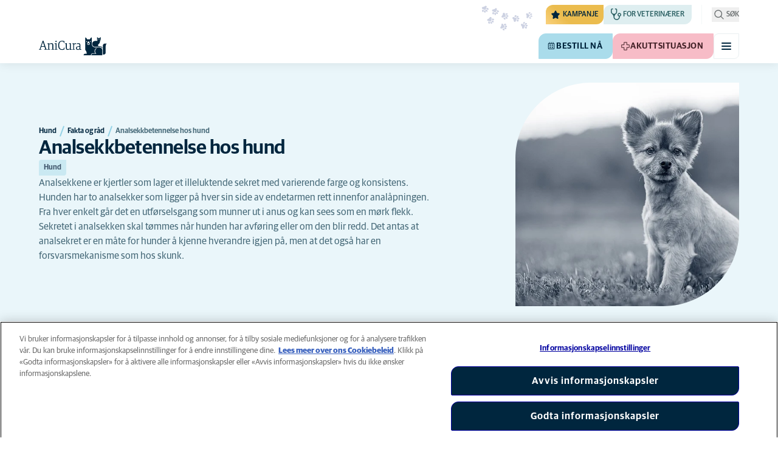

--- FILE ---
content_type: text/html; charset=utf-8
request_url: https://www.anicura.no/for-dyreeiere/hund/fakta-og-rad/analsekkbetennelse-hos-hund/
body_size: 55285
content:


<!DOCTYPE html>
<html lang="nb-NO" class="overflow-x-hidden bg-neutral-0 scroll-smooth">
<head>


<meta charset="utf-8">
<title>Analkjertelbetennelse hos hund | AniCura Norge</title>

<meta name="viewport" content="width=device-width, initial-scale=1">

<meta http-equiv="Content-Type" content="text/html; charset=utf-8">

<meta name="robots" content="index,follow">

    <meta name="description" content="Om hunder aker seg p&#xE5; bakdelen kan det v&#xE6;re p&#xE5; grunn av overfylte eller betente analkjertler. ">

    <link rel="alternate" hreflang="nb-NO" href="https://www.anicura.no/for-dyreeiere/hund/fakta-og-rad/analsekkbetennelse-hos-hund/">

        <link rel="canonical" href="https://www.anicura.no/for-dyreeiere/hund/fakta-og-rad/analsekkbetennelse-hos-hund/">
        <meta name="og:title" content="Analkjertelbetennelse hos hund | AniCura Norge">
        <meta name="og:description" content="Om hunder aker seg p&#xE5; bakdelen kan det v&#xE6;re p&#xE5; grunn av overfylte eller betente analkjertler. ">

<meta name="og:type" content="website">
<meta name="og:url" content="https://www.anicura.no/for-dyreeiere/hund/fakta-og-rad/analsekkbetennelse-hos-hund/">

<link rel="icon" sizes="32x32" href="/favicon-32x32.png" type="image/png">

<link rel="icon" href="/favicon.svg" type="image/svg+xml">

<link rel="manifest" href="/manifest.webmanifest" crossorigin="anonymous">

<link rel="apple-touch-icon" sizes="120x120" href="/apple-touch-icon-120x120.png" type="image/png">
<link rel="apple-touch-icon" sizes="152x152" href="/apple-touch-icon-152x152.png" type="image/png">
<link rel="apple-touch-icon" sizes="167x167" href="/apple-touch-icon-167x167.png" type="image/png">
<link rel="apple-touch-icon" sizes="180x180" href="/apple-touch-icon-180x180.png" type="image/png">

<link rel="mask-icon" href="/favicon.svg" color="#0e235c" type="image/svg+xml">

<script nonce="KspmGtuZPKY_PXVs1wMfTQ==" type="application/ld&#x2B;json">
{"@type":"WebSite","@context":"https://schema.org","@id":"https://www.anicura.no/#website","name":"AniCura Norge","potentialAction":{"@type":"SearchAction","query":"required q=search_name_string","target":"https://www.anicura.no/sok/"},"url":"https://www.anicura.no/"}
</script>
<script nonce="KspmGtuZPKY_PXVs1wMfTQ==" type="application/ld&#x2B;json">
{"@type":"Organization","@context":"https://schema.org","@id":"https://www.anicura.no/#organization","logo":"https://www.anicura.no/img/logo-anicura.svg","brand":{"@type":"Brand","name":"AniCura"},"areaServed":"Norway","name":"AniCura Norge","description":"AniCura er en familie av dyresykehus og -klinikker over hele Europa. Sammen skaper vi fremtidens veterin\u00E6rmedisin, for din og ditt kj\u00E6ledyrs trygghet. ","sameAs":["https://anicura.no/","https://www.facebook.com/AniCuraNorge/","https://www.instagram.com/anicuranorge/","https://www.linkedin.com/search/results/all/?keywords=anicura norge\u0026origin=RICH_QUERY_SUGGESTION\u0026position=1\u0026searchId=c5f2a62d-2ea4-47ee-8994-3b5ff6fc8994\u0026sid=a1u","https://www.youtube.com/channel/UCpxlqRP225f2YkQefQZkSKA"],"url":"https://www.anicura.no/"}
</script>
<script nonce="KspmGtuZPKY_PXVs1wMfTQ==" type="application/ld&#x2B;json">
{"@type":"WebPage","@context":"https://schema.org","@id":"https://www.anicura.no/for-dyreeiere/hund/fakta-og-rad/analsekkbetennelse-hos-hund/#page","mainEntity":{"@id":"https://www.anicura.no/for-dyreeiere/hund/fakta-og-rad/analsekkbetennelse-hos-hund/#article"},"name":"Analsekkbetennelse hos hund","potentialAction":{"@type":"ReserveAction","target":"https://www.anicura.no/klinikker/","name":"Bestill n\u00E5"},"url":"https://www.anicura.no/for-dyreeiere/hund/fakta-og-rad/analsekkbetennelse-hos-hund/"}
</script>
<script nonce="KspmGtuZPKY_PXVs1wMfTQ==" type="application/ld&#x2B;json">
{"@type":"BreadcrumbList","@context":"https://schema.org","itemListElement":[{"@type":"ListItem","position":1,"item":"https://www.anicura.no/for-dyreeiere/hund/","name":"Hund"},{"@type":"ListItem","position":2,"item":"https://www.anicura.no/for-dyreeiere/hund/fakta-og-rad/","name":"Fakta og r\u00E5d"},{"@type":"ListItem","position":3,"item":"https://www.anicura.no/for-dyreeiere/hund/fakta-og-rad/analsekkbetennelse-hos-hund/","name":"Analsekkbetennelse hos hund"}]}
</script>
<script nonce="KspmGtuZPKY_PXVs1wMfTQ==" type="application/ld&#x2B;json">
{"@type":"Article","@context":"https://schema.org","@id":"https://www.anicura.no/for-dyreeiere/hund/fakta-og-rad/analsekkbetennelse-hos-hund/#article","headline":"Analsekkbetennelse hos hund","publisher":{"@id":"https://www.anicura.no/#organization"},"inLanguage":"nb-NO","datePublished":"2015-03-02T10:19:24+01:00","name":"Analsekkbetennelse hos hund","description":"Om hunder aker seg p\u00E5 bakdelen kan det v\u00E6re p\u00E5 grunn av overfylte eller betente analkjertler. ","url":"https://www.anicura.no/for-dyreeiere/hund/fakta-og-rad/analsekkbetennelse-hos-hund/"}
</script>


<script type="text/javascript" nonce="KspmGtuZPKY_PXVs1wMfTQ==">
    dataLayer = [{
        "event": "Page Impression",
        "pageType": "FactsAndAdviceArticlePage",
        "pageId": "3651",
        "pageName": "Analsekkbetennelse hos hund",
        "BID": "",
        "clinic_pms_id": "",
        "treatment_mcc_id": ""
    }];

    function gtag(){dataLayer.push(arguments);}

    gtag('consent', 'default', {
      'ad_storage': 'denied',
      'ad_user_data': 'denied',
      'ad_personalization': 'denied',
      'analytics_storage': 'denied'
    });
</script>
    


    

    <meta name="application-insights-connection-string">
    <meta name="application-insights-instrumentation-key" content="4e4e4de3-8484-4b0f-822f-24182461595c">

    <script src="/dist/application-insights.js?v=v85Mn0ZCSpDSnbioqUIYGrljsvuyh1qnZeF-I1gRuVk" nonce="KspmGtuZPKY_PXVs1wMfTQ=="></script>

    <link rel='stylesheet' type='text/css' data-f-resource='EPiServerForms.css' href='/Util/EPiServer.Forms/EPiServerForms.css'>
<script src="https://www.google.com/recaptcha/api.js?render=6LfNjQcaAAAAAAUQLQdf-nAyNGgUTR9VS_WExozw" nonce="KspmGtuZPKY_PXVs1wMfTQ=="></script>
<script nonce="KspmGtuZPKY_PXVs1wMfTQ==">
var epi = epi||{}; epi.EPiServer = epi.EPiServer||{}; epi.EPiServer.Forms = epi.EPiServer.Forms||{};
                    epi.EPiServer.Forms.InjectFormOwnJQuery = true;epi.EPiServer.Forms.OriginalJQuery = typeof jQuery !== 'undefined' ? jQuery : undefined;
</script>


    <link rel="preconnect" href="https://use.typekit.net" crossorigin="">

    <link href="/dist/tw.css?v=uQsd8KbsMMbPMi0JXdBYAn9CX5v2FbqpTz0IshoqXoo" rel="stylesheet" type="text/css">

    <link href="/dist/main.css?v=BlK8rp_ZsVp5fpg_jLEJ8ITaxgEemnphwGpZxnpOxsc" as="style" rel="preload" type="text/css" nonce="KspmGtuZPKY_PXVs1wMfTQ==">
    <link href="/dist/theme-default.css?v=b1uJRhyixZgBNPTXEwAVn4a9VSzO8E5amCJpeAAaKAs" as="style" rel="preload" type="text/css" nonce="KspmGtuZPKY_PXVs1wMfTQ==">

    <noscript>
        <link href="/dist/main.css?v=BlK8rp_ZsVp5fpg_jLEJ8ITaxgEemnphwGpZxnpOxsc" rel="stylesheet" type="text/css">
        <link href="/dist/theme-default.css?v=b1uJRhyixZgBNPTXEwAVn4a9VSzO8E5amCJpeAAaKAs" rel="stylesheet" type="text/css">
    </noscript>

    <link rel="stylesheet" href="https://use.typekit.net/hst0yat.css">

    <script src="/scripts/htmx-2.0.3.min.js?v=SRlVzRgQdH19e5zLk2QAr7dg4G0l1T5FcrZLZWOyeE4" nonce="KspmGtuZPKY_PXVs1wMfTQ=="></script>

        <!-- Google Tag Manager -->
        <script nonce="KspmGtuZPKY_PXVs1wMfTQ==">
            (function (w, d, s, l, i) {
                w[l] = w[l] || []; w[l].push({
                    'gtm.start':
                        new Date().getTime(), event: 'gtm.js'
                }); var f = d.getElementsByTagName(s)[0],
                    j = d.createElement(s), dl = l != 'dataLayer' ? '&l=' + l : ''; j.async = true; j.src =
                        'https://www.googletagmanager.com/gtm.js?id=' + i + dl; f.parentNode.insertBefore(j, f);
            })(window, document, 'script', 'dataLayer', 'GTM-N3J8XN');</script>
        <!-- End Google Tag Manager -->

        <!-- JENTIS SCRIPT -->
        <script nonce="KspmGtuZPKY_PXVs1wMfTQ==">(function (sCDN, sCDNProject, sCDNWorkspace, sCDNVers) {
  if (
    window.localStorage !== null &&
    typeof window.localStorage === "object" &&
    typeof window.localStorage.getItem === "function" &&
    window.sessionStorage !== null &&
    typeof window.sessionStorage === "object" &&
    typeof window.sessionStorage.getItem === "function"
  ) {
    sCDNVers =
      window.sessionStorage.getItem("jts_preview_version") ||
      window.localStorage.getItem("jts_preview_version") ||
      sCDNVers;
  }
  window.jentis = window.jentis || {};
  window.jentis.config = window.jentis.config || {};
  window.jentis.config.frontend = window.jentis.config.frontend || {};
  window.jentis.config.frontend.cdnhost =
    sCDN + "/get/" + sCDNWorkspace + "/web/" + sCDNVers + "/";
  window.jentis.config.frontend.vers = sCDNVers;
  window.jentis.config.frontend.env = sCDNWorkspace;
  window.jentis.config.frontend.project = sCDNProject;
  window._jts = window._jts || [];
  var f = document.getElementsByTagName("script")[0];
  var j = document.createElement("script");
  j.async = true;
  j.src = window.jentis.config.frontend.cdnhost + "8qogos.js";
  f.parentNode.insertBefore(j, f);
})("https://lmk1pc.anicura.no","anicura_no","live", "_");

_jts.push({ track: "pageview" });
_jts.push({ track: "submit" });</script>
        <!-- End JENTIS SCRIPT -->

    <script src="/dist/site-initialization.js?v=YwLHsXb4xoMsbZ-JQS_YGjCf3KZmlIjxxATByInebg8" nonce="KspmGtuZPKY_PXVs1wMfTQ=="></script>

    <script nonce="KspmGtuZPKY_PXVs1wMfTQ==">
        htmx.config.refreshOnHistoryMiss = true;
    </script>
</head>

<body class="w-full " hx-history="false">
        <!-- Google Tag Manager (noscript) -->
        <noscript>
            <iframe src="https://www.googletagmanager.com/ns.html?id=GTM-N3J8XN" height="0" width="0" style="display:none;visibility:hidden"></iframe>
        </noscript>
        <!-- End Google Tag Manager (noscript) -->

    

        

    
<div class="fixed left-0 right-0 top-0 h-full z-modal pointer-events-none w-full max-w-container mx-auto">
    <div class="flex w-full px-container-xs sm:px-container-sm md:px-container-md lg:px-container-lg xl:px-0">
        
        

    <a class="w-full mt-md opacity-0 focus-visible:opacity-100 focus-visible:pointer-events-auto sm:w-auto flex justify-center items-center border rounded-tl-br-sm focus-outline transition-short-in hover:transition-short-out cursor-pointer disabled:cursor-not-allowed bg-turquoise-600 text-dark-blue border-turquoise-600 hover:bg-turquoise-800 hover:border-turquoise-800 group-hover:bg-turquoise-800 group-hover:border-turquoise-800 [&amp;:not(.htmx-request):not(form.htmx-request_&amp;)]:disabled:bg-black/5 [&amp;:not(.htmx-request):not(form.htmx-request_&amp;)]:disabled:text-black/20 [&amp;:not(.htmx-request):not(form.htmx-request_&amp;)]:disabled:border-black/5 py-lg px-2xl text-button-xl" href="#main" title="G&#xE5; til hovedinnholdet" data-sites="">
        <div class="relative flex justify-center items-center min-h-lg gap-md">

            
            Gå til hovedinnholdet
        
        </div>
    </a>

    
    </div>
</div>

<header id="site-header" class="sticky top-0 z-header w-full text-dark-blue bg-neutral-0 transition-short-in-out transform shadow-xs " data-supports-transparency="false" data-is-transparent="false">
    <div id="banners-wrapper">
        

    </div>

    


<nav class="w-full py-xs transition-short-in-out bg-neutral-100 [[data-is-transparent=&#x27;true&#x27;]_&amp;]:bg-transparent md:bg-transparent">
    
<div class="w-full max-w-container mx-auto">
    <div class="w-full px-container-xs sm:px-container-sm md:px-container-md lg:px-container-lg xl:px-0">
        
        <div class="flex justify-end w-full min-h-[2rem] gap-md md:gap-0 md:divide-x md:[&amp;&gt;*]:px-md md:first:[&amp;&gt;*]:pl-0 md:last:[&amp;&gt;*]:pr-0 [&amp;&gt;*]:transition-short-in-out divide-neutral-100 [[data-is-transparent=&#x27;true&#x27;]_&amp;]:divide-neutral-0/20
        ">
                <div class="flex justify-end items-center gap-sm w-full min-w-0">

                        <div class="flex lg:divide-x lg:[&amp;&gt;*]:px-md lg:first:[&amp;&gt;*]:pl-0 lg:last:[&amp;&gt;*]:pr-0 [&amp;&gt;*]:transition-short-in-out divide-neutral-100 [[data-is-transparent=&#x27;true&#x27;]_&amp;]:divide-neutral-0/20">
                                <ul class="flex items-center gap-md">
                                        <li>
                                            


<div class="relative flex">
    <div class="top-0 right-full absolute w-[7.5rem] pointer-events-none">
            <div class="absolute opacity-0 animate-golden-campaign-fade-in-out" style="animation-delay: 1500ms;">
                
<svg class="w-[8.75rem] h-[3.125rem] flex-none flex justify-center items-center" focusable="false">
    
    <use href="/svg/golden-campaign/State=1.svg?v=1JHuhdBCojaQgKWQ0gAWg5sQdg3eNwTUK-biMNvKtew#icon"></use>
</svg>
            </div>
            <div class="absolute opacity-0 animate-golden-campaign-fade-in-out" style="animation-delay: 2100ms;">
                
<svg class="w-[8.75rem] h-[3.125rem] flex-none flex justify-center items-center" focusable="false">
    
    <use href="/svg/golden-campaign/State=2.svg?v=dYXXWyaHYEHe13DbUhA8Y4_d1aByQGkOPc8RbM3dNxQ#icon"></use>
</svg>
            </div>
            <div class="absolute opacity-0 animate-golden-campaign-fade-in-out" style="animation-delay: 2700ms;">
                
<svg class="w-[8.75rem] h-[3.125rem] flex-none flex justify-center items-center" focusable="false">
    
    <use href="/svg/golden-campaign/State=3.svg?v=L_3sVMlJckc5vn-qst514OXk3VFv3rq5b0wQ9oLNn7w#icon"></use>
</svg>
            </div>
            <div class="absolute opacity-0 animate-golden-campaign-fade-in-out" style="animation-delay: 3300ms;">
                
<svg class="w-[8.75rem] h-[3.125rem] flex-none flex justify-center items-center" focusable="false">
    
    <use href="/svg/golden-campaign/State=4.svg?v=whWWZxV6UT_u0rDQiZ2VvxfINZq-CTN_yJjCkKragek#icon"></use>
</svg>
            </div>
            <div class="absolute opacity-0 animate-golden-campaign-fade-in-out" style="animation-delay: 3900ms;">
                
<svg class="w-[8.75rem] h-[3.125rem] flex-none flex justify-center items-center" focusable="false">
    
    <use href="/svg/golden-campaign/State=5.svg?v=cUB0BGu-7DSgTh9HXbxbDGW4YP8r2V1e1AjzwR6_O28#icon"></use>
</svg>
            </div>
            <div class="absolute opacity-0 animate-golden-campaign-fade-in-out" style="animation-delay: 4500ms;">
                
<svg class="w-[8.75rem] h-[3.125rem] flex-none flex justify-center items-center" focusable="false">
    
    <use href="/svg/golden-campaign/State=6.svg?v=E-zqJyuLV3DwvpZ_dHFQ6uJpJ7tV44E0CDyX0P69FvM#icon"></use>
</svg>
            </div>
            <div class="absolute opacity-0 animate-golden-campaign-fade-in-out" style="animation-delay: 5100ms;">
                
<svg class="w-[8.75rem] h-[3.125rem] flex-none flex justify-center items-center" focusable="false">
    
    <use href="/svg/golden-campaign/State=7.svg?v=wKsyhtY5sR3cSwFhTpPDbo_MeEfwNIqwGu_mF_Mq--Y#icon"></use>
</svg>
            </div>
            <div class="absolute opacity-0 animate-golden-campaign-fade-in-out" style="animation-delay: 5700ms;">
                
<svg class="w-[8.75rem] h-[3.125rem] flex-none flex justify-center items-center" focusable="false">
    
    <use href="/svg/golden-campaign/State=8.svg?v=fO-CpGbg4lNUx0t71rpdP3zuV_ri4iZA2R-dI6nLCHs#icon"></use>
</svg>
            </div>
    </div>

    <button aria-controls="golden-campaign-modal" class="group relative overflow-hidden p-xs rounded-tl-br-sm cursor-pointer text-navigation-secondary-link text-dark-blue bg-[#EBBC4E] uppercase hover:text-neutral-0 hover:bg-dark-blue-400 transition-short-in-out focus-outline " data-golden-campaign-button="">
        <div class="absolute w-[18.75rem] h-[12.5rem] left-1/2 top-1/2 -translate-x-1/2 -translate-y-1/2 rotate-45 [background-image:radial-gradient(893.05%_50.55%_at_50.55%_50%,#FED78A_0%,_#FFFFFF00_36.81%)] animate-golden-campaign-shimmer [animation-fill-mode:forwards] group-hover:opacity-0 transition-short-in-out"></div>

        <div class="relative flex items-center">
            
<svg aria-hidden="true" class="mr-xxs flex-none inline-flex justify-center items-center w-md h-md" focusable="false">
    
    <use href="/svg/system/star.svg?v=EroG09i9SJFwX0_bcwL5dUV6Raoq90fL9gkaVFH5_Ag#icon"></use>
</svg>

                <span class="whitespace-pre text-box-trim">Kampanje</span>

                <span class="whitespace-pre text-box-trim animate-golden-campaign-button-text-entry" data-animated-text-segment="" style="animation-delay: 500ms"> akkurat n&#xE5;</span>
        </div>
    </button>
</div>



<div class="fixed inset-0 z-modal py-2xl bg-black/70 transition-short-in inert:opacity-0 inert:transition-short-out" data-auto-init="true" data-modal="" data-closeable="true" id="golden-campaign-modal-container" inert="">
    
<div class="h-full w-full max-w-container mx-auto">
    <div class="h-full flex items-center w-full px-container-xs sm:px-container-sm md:px-container-md lg:px-container-lg xl:px-0">
        
        
<div class="max-h-full auto-rows-fr grid w-full grid-cols-4 gap-x-lg sm:grid-cols-12">
    
            <div aria-labelledby="golden-campaign-modal-title" aria-modal="true" class="col-span-full md:col-start-2 md:col-span-10 xl:col-start-3 xl:col-span-8 relative h-full flex flex-col gap-lg bg-neutral-0 rounded-md pl-md pr-sm pt-lg pb-md md:pl-xl md:pr-lg md:pt-2xl md:pb-xl lg:pl-[3.5rem] lg:pr-xl lg:pt-3xl lg:pb-[3.5rem]" data-dialog="" id="golden-campaign-modal" role="dialog">
                    <div class="absolute top-0 right-0 mt-lg mr-lg z-component md:mt-2xl md:mr-2xl lg:mt-3xl lg:mr-3xl">
                        <div class="sm:hidden">
                            

    <button class="border rounded-tl-br-xs focus-outline transition-short-in hover:transition-short-out cursor-pointer disabled:cursor-not-allowed bg-neutral-0 text-dark-blue border-neutral-200 hover:bg-neutral-200 hover:text-dark-blue group-hover:bg-neutral-200 group-hover:text-dark-blue [&amp;:not(.htmx-request):not(form.htmx-request_&amp;)]:disabled:bg-black/10 [&amp;:not(.htmx-request):not(form.htmx-request_&amp;)]:disabled:text-black/30 [&amp;:not(.htmx-request):not(form.htmx-request_&amp;)]:disabled:border-black/10 p-xs text-button-sm" type="button" title="Lukk" aria-label="Lukk" data-close-button="">
        <div class="relative flex justify-center items-center aspect-square min-h-lg gap-xs">
                <div class="relative">
                    
<svg aria-hidden="true" class="[button.htmx-request_&amp;]:opacity-0 [form.htmx-request_&amp;]:opacity-0 w-lg h-lg flex-none inline-flex justify-center items-center w-lg h-lg" focusable="false">
    
    <use href="/svg/system/close.svg?v=nAwaEkBkvNXV4hzxwG58QPRwJJlb0mu_3fYLg-dgTYc#icon"></use>
</svg>
                    <div class="hidden [button.htmx-request_&amp;]:block [form.htmx-request_&amp;]:block rounded-full animate-spin [background-image:conic-gradient(transparent_72deg,currentColor_360deg)] [mask:radial-gradient(farthest-side,transparent_calc(100%-2px),currentColor_0)] absolute inset-0 w-lg h-lg"></div>
                </div>


        </div>
    </button>

                        </div>

                            <div class="hidden sm:flex">
                                

    <button class="flex justify-center items-center border rounded-tl-br-sm focus-outline transition-short-in hover:transition-short-out cursor-pointer disabled:cursor-not-allowed bg-neutral-0 text-dark-blue border-neutral-200 hover:bg-neutral-200 hover:text-dark-blue group-hover:bg-neutral-200 group-hover:text-dark-blue [&amp;:not(.htmx-request):not(form.htmx-request_&amp;)]:disabled:bg-black/10 [&amp;:not(.htmx-request):not(form.htmx-request_&amp;)]:disabled:text-black/30 [&amp;:not(.htmx-request):not(form.htmx-request_&amp;)]:disabled:border-black/10 py-xs px-md text-button-sm" type="button" title="Lukk" aria-label="Lukk" data-close-button="" data-sites="">
        <div class="relative flex justify-center items-center min-h-lg gap-xs">
                <div class="hidden [button.htmx-request_&amp;]:block [form.htmx-request_&amp;]:block rounded-full animate-spin [background-image:conic-gradient(transparent_72deg,currentColor_360deg)] [mask:radial-gradient(farthest-side,transparent_calc(100%-2px),currentColor_0)]  w-md h-md"></div>

            
                                    <span class="mt-[0.125rem]">
                                        Lukk
                                    </span>

                                    
<svg aria-hidden="true" class="-mr-xs flex-none inline-flex justify-center items-center w-lg h-lg" focusable="false">
    
    <use href="/svg/system/close.svg?v=nAwaEkBkvNXV4hzxwG58QPRwJJlb0mu_3fYLg-dgTYc#icon"></use>
</svg>
                                
        </div>
    </button>

                            </div>
                    </div>

                <div class="flex flex-col gap-lg max-h-full pr-sm overflow-auto md:pr-md lg:pr-xl">
                        <header class="flex items-center gap-sm pl-xs pr-[3.25rem] sm:pr-[7.5rem]">
                                    
<svg aria-hidden="true" class="text-yellow-800 flex-none inline-flex justify-center items-center w-lg h-lg lg:w-xl lg:h-xl" focusable="false">
    
    <use href="/svg/system/star.svg?v=EroG09i9SJFwX0_bcwL5dUV6Raoq90fL9gkaVFH5_Ag#icon"></use>
</svg>

                                <h2 class="text-dark-blue text-h3" id="golden-campaign-modal-title">
                                    La oss snakke om tenner!
                                </h2>
                        </header>

                        <div class="pl-xs pb-xs focus:[outline-style:none]" data-dialog-content="" tabindex="-1">
                            
    <div class="flex flex-col gap-xl lg:gap-2xl">
            <div class="richtext text-t-md text-t-neutral-700 lg:text-t-lg">
                <p>Mange hundeeiere tror at deres firbeinte venn har sunne tenner. Ta testen og bestill en tannlegesjekk p&aring; utvalgte klinikker!</p>
            </div>

            <ul class="flex flex-col gap-md">
                    <li>
                        <a class="flex items-center justify-between gap-lg p-md border border-neutral-200 rounded-tl-br-sm transition-short-in-out hover:border-dark-blue focus-outline -outline-offset-4 sm:rounded-tl-br-lg lg:p-lg" href="/for-dyreeiere/hund/tannhelse-hund/digital-tannsjekk/">
                            <div class="flex flex-col gap-xs">
                                    <h3 class="text-h3 text-dark-blue">
                                        Tannsjekk hund
                                    </h3>

                                    <p class="font-t text-t-sm text-t-neutral-700 lg:text-t-md">
                                        Med v&#xE5;rt digitale Tannsjekk-verkt&#xF8;y kan du som hundeeier enkelt f&#xE5; en pekepinn p&#xE5; hundens risikoniv&#xE5;.
                                    </p>
                            </div>

                            
<svg aria-hidden="true" class="text-dark-blue flex-none inline-flex justify-center items-center w-lg h-lg lg:w-xl lg:h-xl" focusable="false">
    
    <use href="/svg/system/arrow-right.svg?v=bPdySdqmnqm_CtlqV1JtnQxHwJUfchemL2-s35XgxzM#icon"></use>
</svg>
                        </a>
                    </li>   
            </ul>
    </div>

                        </div>
                </div>
            </div>
        
</div>
    
    </div>
</div>
</div>
                                        </li>

                                            <li class="hidden md:block">
                                                
<a class="flex items-center gap-xs rounded-tl-br-sm py-xxs uppercase focus-outline focus-visible:outline-offset-2 transition-short-in-out text-navigation-secondary-link pl-xs pr-sm bg-petrol-200 text-t-petrol-200 hover:bg-petrol-800 hover:text-t-petrol-800 focus-visible:outline-petrol-800/75" href="/for-veterinarer/">
        
<svg aria-hidden="true" class="flex-none inline-flex justify-center items-center w-lg h-lg" focusable="false">
    
    <use href="/svg/system/vets.svg?v=x7hcth_Js_Hax10FPUYq7MMCUsi71ljxfM-K2x_pS3g#icon"></use>
</svg>

    <span class="text-box-trim">For veterin&#xE6;rer</span>
</a>
                                            </li>
                                </ul>

                                <ul class="hidden lg:flex items-center gap-md">
                                        <li>
                                            
<a class="flex items-center gap-xs rounded-tl-br-sm py-xxs uppercase focus-outline focus-visible:outline-offset-2 transition-short-in-out text-navigation-secondary-link text-t-neutral-700 hover:text-t-neutral-800 [[data-is-transparent=&#x27;true&#x27;]_&amp;]:text-neutral-0 md:[[data-is-transparent=&#x27;true&#x27;]_&amp;]:text-neutral-0" href="/om-anicura/">
        
<svg aria-hidden="true" class="flex-none inline-flex justify-center items-center w-lg h-lg" focusable="false">
    
    <use href="/svg/system/about.svg?v=FG5U3a4M2vI-euEPCa4dW33uzWLyuq3GXgG0uTpqjyQ#icon"></use>
</svg>

    <span class="text-box-trim">Om AniCura</span>
</a>
                                        </li>
                                        <li>
                                            
<a class="flex items-center gap-xs rounded-tl-br-sm py-xxs uppercase focus-outline focus-visible:outline-offset-2 transition-short-in-out text-navigation-secondary-link text-t-neutral-700 hover:text-t-neutral-800 [[data-is-transparent=&#x27;true&#x27;]_&amp;]:text-neutral-0 md:[[data-is-transparent=&#x27;true&#x27;]_&amp;]:text-neutral-0" href="https://www.anicura.no/for-dyreeiere/nyhetsbrev-web/">
        
<svg aria-hidden="true" class="flex-none inline-flex justify-center items-center w-lg h-lg" focusable="false">
    
    <use href="/svg/system/email.svg?v=xOnKeWZ_ns2PJRsPD6bRPlAOOIUJLRQTMjVBaIi7eIM#icon"></use>
</svg>

    <span class="text-box-trim">F&#xE5; v&#xE5;rt nyhetsbrev</span>
</a>
                                        </li>
                                        <li>
                                            
<a class="flex items-center gap-xs rounded-tl-br-sm py-xxs uppercase focus-outline focus-visible:outline-offset-2 transition-short-in-out text-navigation-secondary-link text-t-neutral-700 hover:text-t-neutral-800 [[data-is-transparent=&#x27;true&#x27;]_&amp;]:text-neutral-0 md:[[data-is-transparent=&#x27;true&#x27;]_&amp;]:text-neutral-0" href="https://www.anicura.no/aniplan/">
        
<svg aria-hidden="true" class="flex-none inline-flex justify-center items-center w-lg h-lg" focusable="false">
    
    <use href="/svg/system/vets.svg?v=x7hcth_Js_Hax10FPUYq7MMCUsi71ljxfM-K2x_pS3g#icon"></use>
</svg>

    <span class="text-box-trim">AniPlan</span>
</a>
                                        </li>
                                </ul>
                        </div>
                </div>

                <div class="flex gap-sm items-center">

                        <button id="trigger_search-mobile" aria-controls="mobile-flyout mobile-search" aria-expanded="false" class="flex lg:hidden items-center gap-xs text-navigation-secondary-link uppercase block focus-outline focus-visible:outline-offset-2 text-t-neutral-800 [[data-is-transparent=&#x27;true&#x27;]_&amp;]:text-neutral-0 md:[[data-is-transparent=&#x27;true&#x27;]_&amp;]:text-neutral-0 md:text-t-neutral-700 hover:text-neutral-800">
                            
<svg aria-hidden="true" class="flex-none inline-flex justify-center items-center w-lg h-lg" focusable="false">
    
    <use href="/svg/system/search.svg?v=O9ttRmWBl41AdoWq_CLOnXhFeSeQTmfiqCcLQpVkKUg#icon"></use>
</svg>
                            <span class="text-box-trim">Søk</span>
                        </button>
                        <button id="trigger_search-desktop" aria-controls="desktop-menu-flyout flyout_search-desktop" aria-expanded="false" class="hidden lg:flex items-center gap-xs text-navigation-secondary-link uppercase block focus-outline focus-visible:outline-offset-2 text-t-neutral-800 [[data-is-transparent=&#x27;true&#x27;]_&amp;]:text-neutral-0 md:[[data-is-transparent=&#x27;true&#x27;]_&amp;]:text-neutral-0 md:text-t-neutral-700 hover:text-neutral-800">
                            
<svg aria-hidden="true" class="flex-none inline-flex justify-center items-center w-lg h-lg" focusable="false">
    
    <use href="/svg/system/search.svg?v=O9ttRmWBl41AdoWq_CLOnXhFeSeQTmfiqCcLQpVkKUg#icon"></use>
</svg>
                            <span class="text-box-trim">Søk</span>
                        </button>
                </div>
        </div>
    
    </div>
</div>
</nav>


        


<div class="w-full max-w-container mx-auto">
    <div class="flex justify-end items-center gap-xs h-[3.5rem] py-sm lg:hidden w-full px-container-xs sm:px-container-sm md:px-container-md lg:px-container-lg xl:px-0">
        
    <a href="/" class="relative block h-full w-auto mr-auto focus-outline" title="Tilbake til hjemmesiden">
            
<svg class="w-[7rem] h-[2rem] opacity-0 transition-short-in-out text-current [[data-is-transparent=&#x27;false&#x27;]_&amp;]:opacity-100 flex-none flex justify-center items-center" focusable="false" aria-hidden="false" data-navigation-logo="">
    
    <use href="/svg/logos/logo-anicura-horizontal.svg?v=XYYbsSV-Xwtuu1i4BRB9InsSD4LujjPj1_hXFR_ju40#icon"></use>
</svg>
    </a>

        

    <a class="sm:hidden border rounded-tl-br-xs focus-outline transition-short-in hover:transition-short-out cursor-pointer disabled:cursor-not-allowed bg-turquoise-600 text-dark-blue border-turquoise-600 hover:bg-turquoise-800 hover:border-turquoise-800 group-hover:bg-turquoise-800 group-hover:border-turquoise-800 [&amp;:not(.htmx-request):not(form.htmx-request_&amp;)]:disabled:bg-black/5 [&amp;:not(.htmx-request):not(form.htmx-request_&amp;)]:disabled:text-black/20 [&amp;:not(.htmx-request):not(form.htmx-request_&amp;)]:disabled:border-black/5 p-xs text-button-sm" href="/klinikker/" title="Bestill n&#xE5;" data-booking-button="">
        <div class="relative flex justify-center items-center aspect-square min-h-lg gap-xs">
                
<svg aria-hidden="true" class="w-lg h-lg flex-none inline-flex justify-center items-center w-lg h-lg" focusable="false">
    
    <use href="/svg/system/calendar.svg?v=mFaQ9a6c62xVcOh6KItq9dxTTolt4a2TGHivzVvC0ko#icon"></use>
</svg>

            
        </div>
    </a>

        

    <a class="hidden uppercase sm:flex flex justify-center items-center border rounded-tl-br-sm focus-outline transition-short-in hover:transition-short-out cursor-pointer disabled:cursor-not-allowed bg-turquoise-600 text-dark-blue border-turquoise-600 hover:bg-turquoise-800 hover:border-turquoise-800 group-hover:bg-turquoise-800 group-hover:border-turquoise-800 [&amp;:not(.htmx-request):not(form.htmx-request_&amp;)]:disabled:bg-black/5 [&amp;:not(.htmx-request):not(form.htmx-request_&amp;)]:disabled:text-black/20 [&amp;:not(.htmx-request):not(form.htmx-request_&amp;)]:disabled:border-black/5 py-xs px-md text-button-sm pl-sm" href="/klinikker/" title="Bestill n&#xE5;" data-booking-button="" data-sites="">
        <div class="relative flex justify-center items-center min-h-lg gap-xs">
                
<svg aria-hidden="true" class="w-md h-md flex-none inline-flex justify-center items-center w-lg h-lg" focusable="false">
    
    <use href="/svg/system/calendar.svg?v=mFaQ9a6c62xVcOh6KItq9dxTTolt4a2TGHivzVvC0ko#icon"></use>
</svg>

            
            Bestill nå
        
        </div>
    </a>


        

    <a class="sm:hidden border rounded-tl-br-xs focus-outline transition-short-in hover:transition-short-out cursor-pointer disabled:cursor-not-allowed bg-pink-400 text-t-pink border-pink-400 hover:bg-pink-600 hover:border-pink-600 group-hover:bg-pink-600 group-hover:border-pink-600 [&amp;:not(.htmx-request):not(form.htmx-request_&amp;)]:disabled:bg-black/5 [&amp;:not(.htmx-request):not(form.htmx-request_&amp;)]:disabled:text-black/20 [&amp;:not(.htmx-request):not(form.htmx-request_&amp;)]:disabled:border-black/5 p-xs text-button-sm" href="/akuttkliniker/" title="Akuttsituasjon">
        <div class="relative flex justify-center items-center aspect-square min-h-lg gap-xs">
                
<svg aria-hidden="true" class="w-lg h-lg flex-none inline-flex justify-center items-center w-lg h-lg" focusable="false">
    
    <use href="/svg/system/emergency.svg?v=ETrnbVHimOvSjmHicNty6sw3RLFo56izQnDtrXoBRPw#icon"></use>
</svg>

            
        </div>
    </a>

        

    <a class="hidden uppercase sm:flex flex justify-center items-center border rounded-tl-br-sm focus-outline transition-short-in hover:transition-short-out cursor-pointer disabled:cursor-not-allowed bg-pink-400 text-t-pink border-pink-400 hover:bg-pink-600 hover:border-pink-600 group-hover:bg-pink-600 group-hover:border-pink-600 [&amp;:not(.htmx-request):not(form.htmx-request_&amp;)]:disabled:bg-black/5 [&amp;:not(.htmx-request):not(form.htmx-request_&amp;)]:disabled:text-black/20 [&amp;:not(.htmx-request):not(form.htmx-request_&amp;)]:disabled:border-black/5 py-xs px-md text-button-sm pl-sm" href="/akuttkliniker/" title="Akuttsituasjon" data-sites="">
        <div class="relative flex justify-center items-center min-h-lg gap-xs">
                
<svg aria-hidden="true" class="w-md h-md flex-none inline-flex justify-center items-center w-lg h-lg" focusable="false">
    
    <use href="/svg/system/emergency.svg?v=ETrnbVHimOvSjmHicNty6sw3RLFo56izQnDtrXoBRPw#icon"></use>
</svg>

            
            Akuttsituasjon
        
        </div>
    </a>


    <button type="button" class="text-dark-blue bg-neutral-0 border-neutral-200 hover:bg-neutral-100 overflow-hidden border rounded-tl-br-xs focus-outline transition-short-in-out aria-expanded:text-dark-blue aria-expanded:bg-neutral-200 aria-expanded:border-neutral-200 " aria-controls="mobile-flyout mobile-menu" aria-expanded="false" aria-label="Aktiver/deaktiver mobilmeny"><div class="relative flex justify-center items-center min-h-lg p-xs aspect-square"><div class="flex flex-col justify-around box-content w-md h-md p-xxs"><span class="block w-full h-[2px] rounded-lg bg-current transition-short-in-out transition-colors"></span><span class="block w-full h-[2px] rounded-lg bg-current transition-short-in-out transition-colors"></span><span class="block w-full h-[2px] rounded-lg bg-current transition-short-in-out transition-colors"></span></div></div></button>

    </div>
</div>

    <nav id="mobile-flyout" class="absolute top-0 right-0 z-[-1] flex flex-col w-full h-[100vh] pt-[6.5rem] overflow-hidden text-dark-blue bg-neutral-0 transition-short-in inert:h-0 inert:invisible inert:transition-short-out lg:hidden lg:invisible" inert="">
        <div class="relative w-full h-full">
            <div id="mobile-menu" class="group/mobile-flyout relative w-full h-full transform transition-short-in-out inert:absolute inert:invisible inert:opacity-0 grid grid-rows-[1fr_min-content]" inert="">
                
<div class="overflow-x-hidden overflow-y-auto border-t border-neutral-200 w-full max-w-container mx-auto">
    <div class="relative transform transition-short-in-out delay-300 group-inert/mobile-flyout:translate-x-2xl group-inert/mobile-flyout:opacity-0 group-inert/mobile-flyout:delay-0 w-full px-container-xs sm:px-container-sm md:px-container-md lg:px-container-lg xl:px-0">
        
                    
<div class="grid w-full grid-cols-4 gap-x-lg sm:grid-cols-12">
    
                        <div data-mobile-nav-level-root="" data-mobile-nav-panel-path="/" class="relative top-0 left-0 col-span-full flex flex-col gap-xl transition-short-in md:col-start-4 md:col-end-10" style="left: -100%">
                            <ul class="w-full flex flex-col gap-xxs pt-sm px-md">
                                    
<li class="flex justify-between items-center gap-sm">
    <a href="/klinikker/" class="block grow py-md text-navigation-top-link focus-outline transition-short-in-out hover-underline" role="menuitem">
        Finn klinikk
    </a>

</li>

                                    
<li class="flex justify-between items-center gap-sm">
    <a href="/for-dyreeiere/" class="block grow py-md text-navigation-top-link focus-outline transition-short-in-out hover-underline" role="menuitem">
        For dyreeiere
    </a>

        

    <button class="border rounded-tl-br-xs focus-outline transition-short-in hover:transition-short-out cursor-pointer disabled:cursor-not-allowed bg-neutral-0 text-dark-blue border-neutral-200 hover:bg-neutral-200 hover:text-dark-blue group-hover:bg-neutral-200 group-hover:text-dark-blue [&amp;:not(.htmx-request):not(form.htmx-request_&amp;)]:disabled:bg-black/10 [&amp;:not(.htmx-request):not(form.htmx-request_&amp;)]:disabled:text-black/30 [&amp;:not(.htmx-request):not(form.htmx-request_&amp;)]:disabled:border-black/10 p-xs text-button-sm" type="button" title="Vis undersider for &#xAB;For dyreeiere&#xBB;" aria-label="Vis undersider for &#xAB;For dyreeiere&#xBB;" data-mobile-nav-next="">
        <div class="relative flex justify-center items-center aspect-square min-h-lg gap-xs">

                <div class="[button.htmx-request_&]:opacity-0 [form.htmx-request_&]:opacity-0">
                    
            
<svg class="w-lg h-lg text-dark-blue transform rotate-90 flex-none flex justify-center items-center" focusable="false">
    
    <use href="/svg/system/chevron-up.svg?v=r8_xIxdmpndpivYTcDnI7LLO-6RPLY-kIqw-PiLuTtg#icon"></use>
</svg>
        
                </div>

                <div class="hidden [button.htmx-request_&amp;]:block [form.htmx-request_&amp;]:block rounded-full animate-spin [background-image:conic-gradient(transparent_72deg,currentColor_360deg)] [mask:radial-gradient(farthest-side,transparent_calc(100%-2px),currentColor_0)]  w-lg h-lg"></div>
        </div>
    </button>

        <div data-mobile-nav-panel-path="/for-dyreeiere/" data-mobile-nav-depth="1" class="absolute top-0 left-full w-full min-h-full flex flex-col pt-sm px-md transition-short-in invisible opacity-0 pointer-events-none touch-none">
            <div class="absolute top-0 -left-full w-full min-h-full bg-neutral-0 z-[10]" aria-hidden="true">
            </div>

            <div class="flex items-center gap-sm pb-sm border-b border-b-neutral-200">
                

    <button class="border rounded-tl-br-xs focus-outline transition-short-in hover:transition-short-out cursor-pointer disabled:cursor-not-allowed bg-neutral-0 text-dark-blue border-neutral-200 hover:bg-neutral-200 hover:text-dark-blue group-hover:bg-neutral-200 group-hover:text-dark-blue [&amp;:not(.htmx-request):not(form.htmx-request_&amp;)]:disabled:bg-black/10 [&amp;:not(.htmx-request):not(form.htmx-request_&amp;)]:disabled:text-black/30 [&amp;:not(.htmx-request):not(form.htmx-request_&amp;)]:disabled:border-black/10 p-xs text-button-sm" type="button" title="G&#xE5; tilbake til forrige niv&#xE5;" aria-label="G&#xE5; tilbake til forrige niv&#xE5;" data-mobile-nav-back="">
        <div class="relative flex justify-center items-center aspect-square min-h-lg gap-xs">

                <div class="[button.htmx-request_&]:opacity-0 [form.htmx-request_&]:opacity-0">
                    
                    
<svg class="w-lg h-lg text-dark-blue transform rotate-90 flex-none flex justify-center items-center" focusable="false">
    
    <use href="/svg/system/chevron-down.svg?v=CFoZ1QLL6d6uZlAEYnthUIgsG6nhzMhiKEs2INO4X-8#icon"></use>
</svg>
                
                </div>

                <div class="hidden [button.htmx-request_&amp;]:block [form.htmx-request_&amp;]:block rounded-full animate-spin [background-image:conic-gradient(transparent_72deg,currentColor_360deg)] [mask:radial-gradient(farthest-side,transparent_calc(100%-2px),currentColor_0)]  w-lg h-lg"></div>
        </div>
    </button>

                <a href="/for-dyreeiere/" class="block grow py-md text-navigation-top-link">
                    For dyreeiere
                </a>
            </div>

            <ul class="flex flex-col gap-xxs pt-sm">
                    
<li class="flex justify-between items-center gap-sm">
    <a href="/for-dyreeiere/hund/" class="block grow py-md text-navigation-top-link focus-outline transition-short-in-out hover-underline" role="menuitem">
        Hund
    </a>

        

    <button class="border rounded-tl-br-xs focus-outline transition-short-in hover:transition-short-out cursor-pointer disabled:cursor-not-allowed bg-neutral-0 text-dark-blue border-neutral-200 hover:bg-neutral-200 hover:text-dark-blue group-hover:bg-neutral-200 group-hover:text-dark-blue [&amp;:not(.htmx-request):not(form.htmx-request_&amp;)]:disabled:bg-black/10 [&amp;:not(.htmx-request):not(form.htmx-request_&amp;)]:disabled:text-black/30 [&amp;:not(.htmx-request):not(form.htmx-request_&amp;)]:disabled:border-black/10 p-xs text-button-sm" type="button" title="Vis undersider for &#xAB;Hund&#xBB;" aria-label="Vis undersider for &#xAB;Hund&#xBB;" data-mobile-nav-next="">
        <div class="relative flex justify-center items-center aspect-square min-h-lg gap-xs">

                <div class="[button.htmx-request_&]:opacity-0 [form.htmx-request_&]:opacity-0">
                    
            
<svg class="w-lg h-lg text-dark-blue transform rotate-90 flex-none flex justify-center items-center" focusable="false">
    
    <use href="/svg/system/chevron-up.svg?v=r8_xIxdmpndpivYTcDnI7LLO-6RPLY-kIqw-PiLuTtg#icon"></use>
</svg>
        
                </div>

                <div class="hidden [button.htmx-request_&amp;]:block [form.htmx-request_&amp;]:block rounded-full animate-spin [background-image:conic-gradient(transparent_72deg,currentColor_360deg)] [mask:radial-gradient(farthest-side,transparent_calc(100%-2px),currentColor_0)]  w-lg h-lg"></div>
        </div>
    </button>

        <div data-mobile-nav-panel-path="/for-dyreeiere/hund/" data-mobile-nav-depth="2" class="absolute top-0 left-full w-full min-h-full flex flex-col pt-sm px-md transition-short-in invisible opacity-0 pointer-events-none touch-none">
            <div class="absolute top-0 -left-full w-full min-h-full bg-neutral-0 z-[10]" aria-hidden="true">
            </div>

            <div class="flex items-center gap-sm pb-sm border-b border-b-neutral-200">
                

    <button class="border rounded-tl-br-xs focus-outline transition-short-in hover:transition-short-out cursor-pointer disabled:cursor-not-allowed bg-neutral-0 text-dark-blue border-neutral-200 hover:bg-neutral-200 hover:text-dark-blue group-hover:bg-neutral-200 group-hover:text-dark-blue [&amp;:not(.htmx-request):not(form.htmx-request_&amp;)]:disabled:bg-black/10 [&amp;:not(.htmx-request):not(form.htmx-request_&amp;)]:disabled:text-black/30 [&amp;:not(.htmx-request):not(form.htmx-request_&amp;)]:disabled:border-black/10 p-xs text-button-sm" type="button" title="G&#xE5; tilbake til forrige niv&#xE5;" aria-label="G&#xE5; tilbake til forrige niv&#xE5;" data-mobile-nav-back="">
        <div class="relative flex justify-center items-center aspect-square min-h-lg gap-xs">

                <div class="[button.htmx-request_&]:opacity-0 [form.htmx-request_&]:opacity-0">
                    
                    
<svg class="w-lg h-lg text-dark-blue transform rotate-90 flex-none flex justify-center items-center" focusable="false">
    
    <use href="/svg/system/chevron-down.svg?v=CFoZ1QLL6d6uZlAEYnthUIgsG6nhzMhiKEs2INO4X-8#icon"></use>
</svg>
                
                </div>

                <div class="hidden [button.htmx-request_&amp;]:block [form.htmx-request_&amp;]:block rounded-full animate-spin [background-image:conic-gradient(transparent_72deg,currentColor_360deg)] [mask:radial-gradient(farthest-side,transparent_calc(100%-2px),currentColor_0)]  w-lg h-lg"></div>
        </div>
    </button>

                <a href="/for-dyreeiere/hund/" class="block grow py-md text-navigation-top-link">
                    Hund
                </a>
            </div>

            <ul class="flex flex-col gap-xxs pt-sm">
                    
<li class="flex justify-between items-center gap-sm">
    <a href="/for-dyreeiere/hund/valpeglede/" class="block grow py-md text-navigation-top-link focus-outline transition-short-in-out hover-underline" role="menuitem">
        For deg med valp
    </a>

</li>

                    
<li class="flex justify-between items-center gap-sm">
    <a href="/for-dyreeiere/hund/senior/" class="block grow py-md text-navigation-top-link focus-outline transition-short-in-out hover-underline" role="menuitem">
        For deg med en seniorhund
    </a>

</li>

                    
<li class="flex justify-between items-center gap-sm">
    <a href="/for-dyreeiere/hund/hvilken-hunderase-passer-meg/" class="block grow py-md text-navigation-top-link focus-outline transition-short-in-out hover-underline" role="menuitem">
        Hunderasevelger
    </a>

</li>

                    
<li class="flex justify-between items-center gap-sm">
    <a href="/for-dyreeiere/hund/hunderaservelger/" class="block grow py-md text-navigation-top-link focus-outline transition-short-in-out hover-underline" role="menuitem">
        Alt om hunderaser
    </a>

</li>

                    
<li class="flex justify-between items-center gap-sm">
    <a href="/for-dyreeiere/hund/fakta-og-rad/" class="block grow py-md text-navigation-top-link focus-outline transition-short-in-out hover-underline" role="menuitem">
        Fakta og r&#xE5;d
    </a>

</li>

                    
<li class="flex justify-between items-center gap-sm">
    <a href="/for-dyreeiere/hund/tannhelse-hund/" class="block grow py-md text-navigation-top-link focus-outline transition-short-in-out hover-underline" role="menuitem">
        Tannhelse for hunden din
    </a>

</li>

            </ul>
        </div>
</li>

                    
<li class="flex justify-between items-center gap-sm">
    <a href="/for-dyreeiere/katt/" class="block grow py-md text-navigation-top-link focus-outline transition-short-in-out hover-underline" role="menuitem">
        Katt
    </a>

        

    <button class="border rounded-tl-br-xs focus-outline transition-short-in hover:transition-short-out cursor-pointer disabled:cursor-not-allowed bg-neutral-0 text-dark-blue border-neutral-200 hover:bg-neutral-200 hover:text-dark-blue group-hover:bg-neutral-200 group-hover:text-dark-blue [&amp;:not(.htmx-request):not(form.htmx-request_&amp;)]:disabled:bg-black/10 [&amp;:not(.htmx-request):not(form.htmx-request_&amp;)]:disabled:text-black/30 [&amp;:not(.htmx-request):not(form.htmx-request_&amp;)]:disabled:border-black/10 p-xs text-button-sm" type="button" title="Vis undersider for &#xAB;Katt&#xBB;" aria-label="Vis undersider for &#xAB;Katt&#xBB;" data-mobile-nav-next="">
        <div class="relative flex justify-center items-center aspect-square min-h-lg gap-xs">

                <div class="[button.htmx-request_&]:opacity-0 [form.htmx-request_&]:opacity-0">
                    
            
<svg class="w-lg h-lg text-dark-blue transform rotate-90 flex-none flex justify-center items-center" focusable="false">
    
    <use href="/svg/system/chevron-up.svg?v=r8_xIxdmpndpivYTcDnI7LLO-6RPLY-kIqw-PiLuTtg#icon"></use>
</svg>
        
                </div>

                <div class="hidden [button.htmx-request_&amp;]:block [form.htmx-request_&amp;]:block rounded-full animate-spin [background-image:conic-gradient(transparent_72deg,currentColor_360deg)] [mask:radial-gradient(farthest-side,transparent_calc(100%-2px),currentColor_0)]  w-lg h-lg"></div>
        </div>
    </button>

        <div data-mobile-nav-panel-path="/for-dyreeiere/katt/" data-mobile-nav-depth="2" class="absolute top-0 left-full w-full min-h-full flex flex-col pt-sm px-md transition-short-in invisible opacity-0 pointer-events-none touch-none">
            <div class="absolute top-0 -left-full w-full min-h-full bg-neutral-0 z-[10]" aria-hidden="true">
            </div>

            <div class="flex items-center gap-sm pb-sm border-b border-b-neutral-200">
                

    <button class="border rounded-tl-br-xs focus-outline transition-short-in hover:transition-short-out cursor-pointer disabled:cursor-not-allowed bg-neutral-0 text-dark-blue border-neutral-200 hover:bg-neutral-200 hover:text-dark-blue group-hover:bg-neutral-200 group-hover:text-dark-blue [&amp;:not(.htmx-request):not(form.htmx-request_&amp;)]:disabled:bg-black/10 [&amp;:not(.htmx-request):not(form.htmx-request_&amp;)]:disabled:text-black/30 [&amp;:not(.htmx-request):not(form.htmx-request_&amp;)]:disabled:border-black/10 p-xs text-button-sm" type="button" title="G&#xE5; tilbake til forrige niv&#xE5;" aria-label="G&#xE5; tilbake til forrige niv&#xE5;" data-mobile-nav-back="">
        <div class="relative flex justify-center items-center aspect-square min-h-lg gap-xs">

                <div class="[button.htmx-request_&]:opacity-0 [form.htmx-request_&]:opacity-0">
                    
                    
<svg class="w-lg h-lg text-dark-blue transform rotate-90 flex-none flex justify-center items-center" focusable="false">
    
    <use href="/svg/system/chevron-down.svg?v=CFoZ1QLL6d6uZlAEYnthUIgsG6nhzMhiKEs2INO4X-8#icon"></use>
</svg>
                
                </div>

                <div class="hidden [button.htmx-request_&amp;]:block [form.htmx-request_&amp;]:block rounded-full animate-spin [background-image:conic-gradient(transparent_72deg,currentColor_360deg)] [mask:radial-gradient(farthest-side,transparent_calc(100%-2px),currentColor_0)]  w-lg h-lg"></div>
        </div>
    </button>

                <a href="/for-dyreeiere/katt/" class="block grow py-md text-navigation-top-link">
                    Katt
                </a>
            </div>

            <ul class="flex flex-col gap-xxs pt-sm">
                    
<li class="flex justify-between items-center gap-sm">
    <a href="/for-dyreeiere/katt/kattelykke/" class="block grow py-md text-navigation-top-link focus-outline transition-short-in-out hover-underline" role="menuitem">
        For deg med kattunge
    </a>

</li>

                    
<li class="flex justify-between items-center gap-sm">
    <a href="/for-dyreeiere/katt/senior/" class="block grow py-md text-navigation-top-link focus-outline transition-short-in-out hover-underline" role="menuitem">
        For deg med en seniorkatt
    </a>

</li>

                    
<li class="flex justify-between items-center gap-sm">
    <a href="/for-dyreeiere/katt/hvilken-katterase-passer-meg/" class="block grow py-md text-navigation-top-link focus-outline transition-short-in-out hover-underline" role="menuitem">
        Katterasevelger
    </a>

</li>

                    
<li class="flex justify-between items-center gap-sm">
    <a href="/for-dyreeiere/katt/hvilken_katt_passer_for_meg/" class="block grow py-md text-navigation-top-link focus-outline transition-short-in-out hover-underline" role="menuitem">
        Alt om katteraser
    </a>

</li>

                    
<li class="flex justify-between items-center gap-sm">
    <a href="/for-dyreeiere/katt/fakta-og-rad/" class="block grow py-md text-navigation-top-link focus-outline transition-short-in-out hover-underline" role="menuitem">
        Fakta og r&#xE5;d
    </a>

</li>

                    
<li class="flex justify-between items-center gap-sm">
    <a href="/for-dyreeiere/katt/tannhelse-katt/" class="block grow py-md text-navigation-top-link focus-outline transition-short-in-out hover-underline" role="menuitem">
        Tannhelse for katten din
    </a>

</li>

            </ul>
        </div>
</li>

            </ul>
        </div>
</li>

                                    
<li class="flex justify-between items-center gap-sm">
    <a href="/behandlinger/" class="block grow py-md text-navigation-top-link focus-outline transition-short-in-out hover-underline" role="menuitem">
        V&#xE5;re behandlinger
    </a>

</li>

                                    
<li class="flex justify-between items-center gap-sm">
    <a href="/aniplan/" class="block grow py-md text-navigation-top-link focus-outline transition-short-in-out hover-underline" role="menuitem">
        AniPlan
    </a>

</li>

                            </ul>

                            

    <div class="flex flex-col w-full text-t-neutral-700">
            <ul class="flex flex-col gap-md px-md pb-md">
                    <li>
                        
<a class="flex items-center gap-xs rounded-tl-br-sm py-xxs uppercase focus-outline focus-visible:outline-offset-2 transition-short-in-out text-navigation-secondary-link-lg pl-xs pr-sm bg-petrol-200 text-t-petrol-200 hover:bg-petrol-800 hover:text-t-petrol-800 focus-visible:outline-petrol-800/75" href="/for-veterinarer/">
        
<svg aria-hidden="true" class="flex-none inline-flex justify-center items-center w-lg h-lg" focusable="false">
    
    <use href="/svg/system/vets.svg?v=x7hcth_Js_Hax10FPUYq7MMCUsi71ljxfM-K2x_pS3g#icon"></use>
</svg>

    <span class="text-box-trim">For veterin&#xE6;rer</span>
</a>
                    </li>
                    <li>
                        
<a class="flex items-center gap-xs rounded-tl-br-sm py-xxs uppercase focus-outline focus-visible:outline-offset-2 transition-short-in-out text-navigation-secondary-link-lg text-t-neutral-700 hover:text-t-neutral-800 [[data-is-transparent=&#x27;true&#x27;]_&amp;]:text-neutral-0 md:[[data-is-transparent=&#x27;true&#x27;]_&amp;]:text-neutral-0" href="/om-anicura/">
        
<svg aria-hidden="true" class="flex-none inline-flex justify-center items-center w-lg h-lg" focusable="false">
    
    <use href="/svg/system/about.svg?v=FG5U3a4M2vI-euEPCa4dW33uzWLyuq3GXgG0uTpqjyQ#icon"></use>
</svg>

    <span class="text-box-trim">Om AniCura</span>
</a>
                    </li>
                    <li>
                        
<a class="flex items-center gap-xs rounded-tl-br-sm py-xxs uppercase focus-outline focus-visible:outline-offset-2 transition-short-in-out text-navigation-secondary-link-lg text-t-neutral-700 hover:text-t-neutral-800 [[data-is-transparent=&#x27;true&#x27;]_&amp;]:text-neutral-0 md:[[data-is-transparent=&#x27;true&#x27;]_&amp;]:text-neutral-0" href="https://www.anicura.no/for-dyreeiere/nyhetsbrev-web/">
        
<svg aria-hidden="true" class="flex-none inline-flex justify-center items-center w-lg h-lg" focusable="false">
    
    <use href="/svg/system/email.svg?v=xOnKeWZ_ns2PJRsPD6bRPlAOOIUJLRQTMjVBaIi7eIM#icon"></use>
</svg>

    <span class="text-box-trim">F&#xE5; v&#xE5;rt nyhetsbrev</span>
</a>
                    </li>
                    <li>
                        
<a class="flex items-center gap-xs rounded-tl-br-sm py-xxs uppercase focus-outline focus-visible:outline-offset-2 transition-short-in-out text-navigation-secondary-link-lg text-t-neutral-700 hover:text-t-neutral-800 [[data-is-transparent=&#x27;true&#x27;]_&amp;]:text-neutral-0 md:[[data-is-transparent=&#x27;true&#x27;]_&amp;]:text-neutral-0" href="https://www.anicura.no/aniplan/">
        
<svg aria-hidden="true" class="flex-none inline-flex justify-center items-center w-lg h-lg" focusable="false">
    
    <use href="/svg/system/vets.svg?v=x7hcth_Js_Hax10FPUYq7MMCUsi71ljxfM-K2x_pS3g#icon"></use>
</svg>

    <span class="text-box-trim">AniPlan</span>
</a>
                    </li>
            </ul>

    </div>

                        </div>
                    
</div>
                
    </div>
</div>

                <div class="px-md py-2xl mt-auto border-t border-neutral-100 sm:px-0 md:border-t-0 shadow-[0_0_0.75rem_0_rgba(0,0,0,0.1)]">
                    
<div class="w-full max-w-container mx-auto">
    <div class="transform transition-short-in-out delay-300 group-inert/mobile-flyout:translate-x-2xl group-inert/mobile-flyout:opacity-0 group-inert/mobile-flyout:delay-0 w-full px-container-xs sm:px-container-sm md:px-container-md lg:px-container-lg xl:px-0">
        
                        
<div class="grid w-full grid-cols-4 gap-x-lg sm:grid-cols-12">
    
                            <div class="grid grid-cols-subgrid gap-y-md col-span-full md:col-start-4 md:col-end-10">
                                

    <button class="col-span-full sm:col-span-6 md:col-span-3 flex justify-center items-center border rounded-tl-br-sm focus-outline transition-short-in hover:transition-short-out cursor-pointer disabled:cursor-not-allowed bg-turquoise-600 text-dark-blue border-turquoise-600 hover:bg-turquoise-800 hover:border-turquoise-800 group-hover:bg-turquoise-800 group-hover:border-turquoise-800 [&amp;:not(.htmx-request):not(form.htmx-request_&amp;)]:disabled:bg-black/5 [&amp;:not(.htmx-request):not(form.htmx-request_&amp;)]:disabled:text-black/20 [&amp;:not(.htmx-request):not(form.htmx-request_&amp;)]:disabled:border-black/5 py-xs px-md md:py-sm md:px-lg text-button-sm md:text-button-md pl-sm md:pl-md" type="button" title="Bestill n&#xE5;" aria-label="Bestill n&#xE5;" data-sites="">
        <div class="relative flex justify-center items-center min-h-lg gap-xs md:gap-xs">
                <div class="relative aspect-square">
                    <div class="[button.htmx-request_&]:opacity-0 [form.htmx-request_&]:opacity-0">
                        
<svg aria-hidden="true" class="w-md h-md md:w-lg md:h-lg flex-none inline-flex justify-center items-center w-lg h-lg" focusable="false">
    
    <use href="/svg/system/calendar.svg?v=mFaQ9a6c62xVcOh6KItq9dxTTolt4a2TGHivzVvC0ko#icon"></use>
</svg>
                    </div>

                    <div class="hidden [button.htmx-request_&amp;]:block [form.htmx-request_&amp;]:block rounded-full animate-spin [background-image:conic-gradient(transparent_72deg,currentColor_360deg)] [mask:radial-gradient(farthest-side,transparent_calc(100%-2px),currentColor_0)] absolute inset-0 w-md h-md md:w-lg md:h-lg"></div>
                </div>

            
                                    Bestill nå
                                
        </div>
    </button>

                                

    <button class="col-span-full sm:col-span-6 md:col-span-3 flex justify-center items-center border rounded-tl-br-sm focus-outline transition-short-in hover:transition-short-out cursor-pointer disabled:cursor-not-allowed bg-pink-400 text-t-pink border-pink-400 hover:bg-pink-600 hover:border-pink-600 group-hover:bg-pink-600 group-hover:border-pink-600 [&amp;:not(.htmx-request):not(form.htmx-request_&amp;)]:disabled:bg-black/5 [&amp;:not(.htmx-request):not(form.htmx-request_&amp;)]:disabled:text-black/20 [&amp;:not(.htmx-request):not(form.htmx-request_&amp;)]:disabled:border-black/5 py-xs px-md md:py-sm md:px-lg text-button-sm md:text-button-md pl-sm md:pl-md" type="button" title="Akuttsituasjon" aria-label="Akuttsituasjon" data-sites="">
        <div class="relative flex justify-center items-center min-h-lg gap-xs md:gap-xs">
                <div class="relative aspect-square">
                    <div class="[button.htmx-request_&]:opacity-0 [form.htmx-request_&]:opacity-0">
                        
<svg aria-hidden="true" class="w-md h-md md:w-lg md:h-lg flex-none inline-flex justify-center items-center w-lg h-lg" focusable="false">
    
    <use href="/svg/system/emergency.svg?v=ETrnbVHimOvSjmHicNty6sw3RLFo56izQnDtrXoBRPw#icon"></use>
</svg>
                    </div>

                    <div class="hidden [button.htmx-request_&amp;]:block [form.htmx-request_&amp;]:block rounded-full animate-spin [background-image:conic-gradient(transparent_72deg,currentColor_360deg)] [mask:radial-gradient(farthest-side,transparent_calc(100%-2px),currentColor_0)] absolute inset-0 w-md h-md md:w-lg md:h-lg"></div>
                </div>

            
                                    Akuttsituasjon
                                
        </div>
    </button>

                            </div>
                        
</div>
                    
    </div>
</div>
                </div>
            </div>

                <div class="w-full mt-xl bg-neutral-0 transition-short-in-out inert:absolute inert:top-0 inert:left-0 inert:opacity-0 inert:invisible inert:-translate-y-2xl" id="mobile-search" aria-labelledby="trigger_search-mobile" data-menu-section="" inert="">
                    
<div class="w-full max-w-container mx-auto">
    <div class="w-full px-container-xs sm:px-container-sm md:px-container-md lg:px-container-lg xl:px-0">
        
                        

<div class="grid w-full grid-cols-4 gap-x-lg sm:grid-cols-12">
    
    <form action="/sok/" class="col-span-full lg:col-start-4 lg:col-span-6 flex flex-col gap-xl" id="search-form-mobile" method="GET">
        <div class="flex flex-col gap-sm">
            

<label class="flex items-center p-xs gap-xs rounded-tl-br-md bg-neutral-0 transition-short-in-out border hover:border-dark-blue focus-outline has-[input:focus-visible]:outline border-neutral-200">
    <input class="w-full p-sm text-t-sm placeholder-t-neutral-700 text-dark-blue focus:[outline-style:none] order-1 [&amp;::-webkit-search-cancel-button]:appearance-none [&amp;::-webkit-search-cancel-button]:w-[1.125rem] [&amp;::-webkit-search-cancel-button]:h-[1.125rem] [&amp;::-webkit-search-cancel-button]:bg-[url(/svg/clear.svg)] [&amp;::-webkit-search-cancel-button]:cursor-pointer" name="q" placeholder="Hva leter du etter?" type="search" aria-activedescendant="" aria-autocomplete="list" aria-controls="search-suggestions-mobile" aria-expanded="false" aria-haspopup="listbox" data-autocomplete="true" data-autocomplete-form-id="search-form-mobile" data-autocomplete-target-id="search-suggestions-mobile" data-autocomplete-variant="Inline" hx-disabled-elt="unset" hx-get="/api/suggestions/" hx-include="#search-form-mobile input, #search-form-mobile select" hx-indicator="#search-form-mobile [data-search-input-button]" hx-select="unset" hx-swap="innerHTML" hx-target="#search-suggestions-mobile" hx-trigger="input delay:200ms, change from:input[data-autocomplete-trigger]" role="combobox" aria-label="Søk">

    

    <button class="flex-none order-3 border rounded-tl-br-xs focus-outline transition-short-in hover:transition-short-out cursor-pointer disabled:cursor-not-allowed bg-neutral-200 text-dark-blue border-neutral-200 hover:bg-neutral-300 hover:border-neutral-300 group-hover:bg-neutral-300 group-hover:border-neutral-300 [&amp;:not(.htmx-request):not(form.htmx-request_&amp;)]:disabled:bg-black/5 [&amp;:not(.htmx-request):not(form.htmx-request_&amp;)]:disabled:text-black/20 [&amp;:not(.htmx-request):not(form.htmx-request_&amp;)]:disabled:border-black/5 p-xs text-button-sm" type="submit" title="S&#xF8;k" aria-label="S&#xF8;k" data-search-input-button="">
        <div class="relative flex justify-center items-center aspect-square min-h-lg gap-xs">
                <div class="relative">
                    
<svg aria-hidden="true" class="[button.htmx-request_&amp;]:opacity-0 [form.htmx-request_&amp;]:opacity-0 w-lg h-lg flex-none inline-flex justify-center items-center w-lg h-lg" focusable="false">
    
    <use href="/svg/system/search.svg?v=O9ttRmWBl41AdoWq_CLOnXhFeSeQTmfiqCcLQpVkKUg#icon"></use>
</svg>
                    <div class="hidden [button.htmx-request_&amp;]:block [form.htmx-request_&amp;]:block rounded-full animate-spin [background-image:conic-gradient(transparent_72deg,currentColor_360deg)] [mask:radial-gradient(farthest-side,transparent_calc(100%-2px),currentColor_0)] absolute inset-0 w-lg h-lg"></div>
                </div>


        </div>
    </button>


</label>

            <div class="flex flex-wrap gap-xs">
                

<div class="flex">
    <label class="relative overflow-hidden group border rounded-tl-br-sm py-xxs pl-xs pr-sm flex gap-xs cursor-pointer items-center justify-center transition-short-in-out text-t-xs font-t-semi-bold border-neutral-300 bg-neutral-0 hover:border-turquoise-400 hover:bg-turquoise-200 has-[:focus-visible]:border-turquoise-400 has-[:focus-visible]:bg-turquoise-200 has-[:checked]:border-turquoise-800 has-[:checked]:bg-turquoise-600">
        <span>
            <input class="absolute -left-full peer" data-autocomplete-trigger="" id="clinic" name="clinic" type="checkbox" value="true">

            <span class="transition-short-in-out items-center justify-center text-neutral-200 group-hover:text-t-neutral-700 peer-focus-visible:text-t-neutral-700 group-has-[:focus-visible]:text-t-neutral-700 peer-checked:text-dark-blue group-has-[:focus-visible]:peer-checked:text-dark-blue">
                
<svg class="w-md h-md flex-none flex justify-center items-center" focusable="false">
    
    <use href="/svg/system/check.svg?v=E2lWvqyyO1P9ITicwUvKSZudbsgCqMMaKapv5MnXY5Q#icon"></use>
</svg>
            </span>
        </span>

        <span class="transition-short-in-out text-dark-blue">
            Klinikker
        </span>
    </label>

    <span class="block text-t-sm font-t-semi-bold text-error-200 [&amp;.field-validation-error]:mt-xs field-validation-valid" data-valmsg-for="clinic" data-valmsg-replace="true"></span>
</div>

                

<div class="flex">
    <label class="relative overflow-hidden group border rounded-tl-br-sm py-xxs pl-xs pr-sm flex gap-xs cursor-pointer items-center justify-center transition-short-in-out text-t-xs font-t-semi-bold border-neutral-300 bg-neutral-0 hover:border-turquoise-400 hover:bg-turquoise-200 has-[:focus-visible]:border-turquoise-400 has-[:focus-visible]:bg-turquoise-200 has-[:checked]:border-turquoise-800 has-[:checked]:bg-turquoise-600">
        <span>
            <input class="absolute -left-full peer" data-autocomplete-trigger="" id="symptom" name="symptom" type="checkbox" value="true">

            <span class="transition-short-in-out items-center justify-center text-neutral-200 group-hover:text-t-neutral-700 peer-focus-visible:text-t-neutral-700 group-has-[:focus-visible]:text-t-neutral-700 peer-checked:text-dark-blue group-has-[:focus-visible]:peer-checked:text-dark-blue">
                
<svg class="w-md h-md flex-none flex justify-center items-center" focusable="false">
    
    <use href="/svg/system/check.svg?v=E2lWvqyyO1P9ITicwUvKSZudbsgCqMMaKapv5MnXY5Q#icon"></use>
</svg>
            </span>
        </span>

        <span class="transition-short-in-out text-dark-blue">
            Symptomer
        </span>
    </label>

    <span class="block text-t-sm font-t-semi-bold text-error-200 [&amp;.field-validation-error]:mt-xs field-validation-valid" data-valmsg-for="symptom" data-valmsg-replace="true"></span>
</div>

                

<div class="flex">
    <label class="relative overflow-hidden group border rounded-tl-br-sm py-xxs pl-xs pr-sm flex gap-xs cursor-pointer items-center justify-center transition-short-in-out text-t-xs font-t-semi-bold border-neutral-300 bg-neutral-0 hover:border-turquoise-400 hover:bg-turquoise-200 has-[:focus-visible]:border-turquoise-400 has-[:focus-visible]:bg-turquoise-200 has-[:checked]:border-turquoise-800 has-[:checked]:bg-turquoise-600">
        <span>
            <input class="absolute -left-full peer" data-autocomplete-trigger="" id="treatment" name="treatment" type="checkbox" value="true">

            <span class="transition-short-in-out items-center justify-center text-neutral-200 group-hover:text-t-neutral-700 peer-focus-visible:text-t-neutral-700 group-has-[:focus-visible]:text-t-neutral-700 peer-checked:text-dark-blue group-has-[:focus-visible]:peer-checked:text-dark-blue">
                
<svg class="w-md h-md flex-none flex justify-center items-center" focusable="false">
    
    <use href="/svg/system/check.svg?v=E2lWvqyyO1P9ITicwUvKSZudbsgCqMMaKapv5MnXY5Q#icon"></use>
</svg>
            </span>
        </span>

        <span class="transition-short-in-out text-dark-blue">
            Behandlinger
        </span>
    </label>

    <span class="block text-t-sm font-t-semi-bold text-error-200 [&amp;.field-validation-error]:mt-xs field-validation-valid" data-valmsg-for="treatment" data-valmsg-replace="true"></span>
</div>

                

<div class="flex">
    <label class="relative overflow-hidden group border rounded-tl-br-sm py-xxs pl-xs pr-sm flex gap-xs cursor-pointer items-center justify-center transition-short-in-out text-t-xs font-t-semi-bold border-neutral-300 bg-neutral-0 hover:border-turquoise-400 hover:bg-turquoise-200 has-[:focus-visible]:border-turquoise-400 has-[:focus-visible]:bg-turquoise-200 has-[:checked]:border-turquoise-800 has-[:checked]:bg-turquoise-600">
        <span>
            <input class="absolute -left-full peer" data-autocomplete-trigger="" id="advice" name="advice" type="checkbox" value="true">

            <span class="transition-short-in-out items-center justify-center text-neutral-200 group-hover:text-t-neutral-700 peer-focus-visible:text-t-neutral-700 group-has-[:focus-visible]:text-t-neutral-700 peer-checked:text-dark-blue group-has-[:focus-visible]:peer-checked:text-dark-blue">
                
<svg class="w-md h-md flex-none flex justify-center items-center" focusable="false">
    
    <use href="/svg/system/check.svg?v=E2lWvqyyO1P9ITicwUvKSZudbsgCqMMaKapv5MnXY5Q#icon"></use>
</svg>
            </span>
        </span>

        <span class="transition-short-in-out text-dark-blue">
            R&#xE5;d
        </span>
    </label>

    <span class="block text-t-sm font-t-semi-bold text-error-200 [&amp;.field-validation-error]:mt-xs field-validation-valid" data-valmsg-for="advice" data-valmsg-replace="true"></span>
</div>

                

<div class="flex">
    <label class="relative overflow-hidden group border rounded-tl-br-sm py-xxs pl-xs pr-sm flex gap-xs cursor-pointer items-center justify-center transition-short-in-out text-t-xs font-t-semi-bold border-neutral-300 bg-neutral-0 hover:border-turquoise-400 hover:bg-turquoise-200 has-[:focus-visible]:border-turquoise-400 has-[:focus-visible]:bg-turquoise-200 has-[:checked]:border-turquoise-800 has-[:checked]:bg-turquoise-600">
        <span>
            <input class="absolute -left-full peer" data-autocomplete-trigger="" id="other" name="other" type="checkbox" value="true">

            <span class="transition-short-in-out items-center justify-center text-neutral-200 group-hover:text-t-neutral-700 peer-focus-visible:text-t-neutral-700 group-has-[:focus-visible]:text-t-neutral-700 peer-checked:text-dark-blue group-has-[:focus-visible]:peer-checked:text-dark-blue">
                
<svg class="w-md h-md flex-none flex justify-center items-center" focusable="false">
    
    <use href="/svg/system/check.svg?v=E2lWvqyyO1P9ITicwUvKSZudbsgCqMMaKapv5MnXY5Q#icon"></use>
</svg>
            </span>
        </span>

        <span class="transition-short-in-out text-dark-blue">
            Annet 
        </span>
    </label>

    <span class="block text-t-sm font-t-semi-bold text-error-200 [&amp;.field-validation-error]:mt-xs field-validation-valid" data-valmsg-for="other" data-valmsg-replace="true"></span>
</div>
            </div>
        </div>

        <div>
            <h2 class="block mb-md text-distinct-xs uppercase text-t-neutral-700">
                Anbefalinger
            </h2>

            <ul class="flex flex-col gap-md" id="search-suggestions-mobile" role="listbox">
            </ul>
        </div>
    <input name="clinic" type="hidden" value="false"><input name="symptom" type="hidden" value="false"><input name="treatment" type="hidden" value="false"><input name="advice" type="hidden" value="false"><input name="other" type="hidden" value="false"></form>

</div>
                    
    </div>
</div>
                </div>
        </div>
    </nav>

    
<div class="hidden relative w-full z-[1] lg:block">
    
<div class="w-full max-w-container mx-auto">
    <div class="flex justify-end items-center gap-2xl h-[4.5rem] w-full px-container-xs sm:px-container-sm md:px-container-md lg:px-container-lg xl:px-0">
        
        <a href="/" class="relative block mr-auto focus-outline" title="Tilbake til hjemmesiden">
                
<svg class="w-[10.5rem] h-[3rem] opacity-0 transition-short-in-out text-current [[data-is-transparent=&#x27;false&#x27;]_&amp;]:opacity-100 flex-none flex justify-center items-center" focusable="false" aria-hidden="false">
    
    <use href="/svg/logos/logo-anicura-horizontal.svg?v=XYYbsSV-Xwtuu1i4BRB9InsSD4LujjPj1_hXFR_ju40#icon"></use>
</svg>
        </a>

            <nav id="desktop-menu" class="h-full">
                <ul class="flex items-center gap-sm h-full">
                        <li class="relative h-full py-xs">
                                <a href="/klinikker/" class="flex items-center h-full px-sm py-xxs text-navigation-top-link focus-outline after:block after:absolute after:bottom-0 after:left-0 after:w-full after:h-[1px] after:rounded-full after:bg-neutral-300/0 hover:after:bg-neutral-300 aria-expanded:after:bg-dark-blue after:transition-short-in-out" data-main-navigation-link="">
                                    <span>Finn klinikk</span>
                                </a>
                        </li>
                        <li class="relative h-full py-xs">
                                <button class="group/desktop-nav-trigger flex items-center gap-xxs h-full px-sm py-xxs text-navigation-top-link focus-outline after:block after:absolute after:bottom-0 after:left-0 after:w-full after:h-[1px] after:rounded-full after:bg-neutral-300/0 hover:after:bg-neutral-300 aria-expanded:after:bg-dark-blue after:transition-short-in-out" id="trigger_30950145" aria-controls="desktop-menu-flyout flyout_30950145" aria-owns="flyout_30950145" aria-expanded="false" data-main-navigation-link="">
                                    For dyreeiere
                                    
<svg aria-hidden="true" class="w-lg h-lg transform transition-short-in-out transition transition-transform group-aria-expanded/desktop-nav-trigger:rotate-180 flex-none inline-flex justify-center items-center w-lg h-lg" focusable="false">
    
    <use href="/svg/system/chevron-down.svg?v=CFoZ1QLL6d6uZlAEYnthUIgsG6nhzMhiKEs2INO4X-8#icon"></use>
</svg>
                                </button>
                        </li>
                        <li class="relative h-full py-xs">
                                <a href="/behandlinger/" class="flex items-center h-full px-sm py-xxs text-navigation-top-link focus-outline after:block after:absolute after:bottom-0 after:left-0 after:w-full after:h-[1px] after:rounded-full after:bg-neutral-300/0 hover:after:bg-neutral-300 aria-expanded:after:bg-dark-blue after:transition-short-in-out" data-main-navigation-link="">
                                    <span>V&#xE5;re behandlinger</span>
                                </a>
                        </li>
                        <li class="relative h-full py-xs">
                                <a href="/aniplan/" class="flex items-center h-full px-sm py-xxs text-navigation-top-link focus-outline after:block after:absolute after:bottom-0 after:left-0 after:w-full after:h-[1px] after:rounded-full after:bg-neutral-300/0 hover:after:bg-neutral-300 aria-expanded:after:bg-dark-blue after:transition-short-in-out" data-main-navigation-link="">
                                    <span>AniPlan</span>
                                </a>
                        </li>
                </ul>
            </nav>

            <div class="flex items-center gap-xs">
                    

    <a class="min-h-2xl uppercase flex justify-center items-center border rounded-tl-br-sm focus-outline transition-short-in hover:transition-short-out cursor-pointer disabled:cursor-not-allowed bg-turquoise-600 text-dark-blue border-turquoise-600 hover:bg-turquoise-800 hover:border-turquoise-800 group-hover:bg-turquoise-800 group-hover:border-turquoise-800 [&amp;:not(.htmx-request):not(form.htmx-request_&amp;)]:disabled:bg-black/5 [&amp;:not(.htmx-request):not(form.htmx-request_&amp;)]:disabled:text-black/20 [&amp;:not(.htmx-request):not(form.htmx-request_&amp;)]:disabled:border-black/5 py-xxs px-sm text-button-xs pl-xs" href="/klinikker/" title="Bestill n&#xE5;" data-booking-button="" data-sites="">
        <div class="relative flex justify-center items-center min-h-lg gap-xs">
                
<svg aria-hidden="true" class="w-md h-md flex-none inline-flex justify-center items-center w-lg h-lg" focusable="false">
    
    <use href="/svg/system/calendar.svg?v=mFaQ9a6c62xVcOh6KItq9dxTTolt4a2TGHivzVvC0ko#icon"></use>
</svg>

            
                        Bestill nå
                    
        </div>
    </a>


                    

    <a class="min-h-2xl uppercase flex justify-center items-center border rounded-tl-br-sm focus-outline transition-short-in hover:transition-short-out cursor-pointer disabled:cursor-not-allowed bg-pink-400 text-t-pink border-pink-400 hover:bg-pink-600 hover:border-pink-600 group-hover:bg-pink-600 group-hover:border-pink-600 [&amp;:not(.htmx-request):not(form.htmx-request_&amp;)]:disabled:bg-black/5 [&amp;:not(.htmx-request):not(form.htmx-request_&amp;)]:disabled:text-black/20 [&amp;:not(.htmx-request):not(form.htmx-request_&amp;)]:disabled:border-black/5 py-xxs px-sm text-button-xs pl-xs" href="/akuttkliniker/" title="Akuttsituasjon" data-sites="">
        <div class="relative flex justify-center items-center min-h-lg gap-xs">
                
<svg aria-hidden="true" class="w-md h-md flex-none inline-flex justify-center items-center w-lg h-lg" focusable="false">
    
    <use href="/svg/system/emergency.svg?v=ETrnbVHimOvSjmHicNty6sw3RLFo56izQnDtrXoBRPw#icon"></use>
</svg>

            
                        Akuttsituasjon
                    
        </div>
    </a>

            </div>
    
    </div>
</div>
</div>

    

<div id="desktop-menu-flyout" class="group/collapsible overflow-hidden box-content transition-short-in aria-hidden:transition-short-out hidden absolute top-full left-0 w-full bg-neutral-0 border-t border-neutral-200 bg-clip-padding shadow-xs aria-hidden:border-transparent lg:block h-0" data-collapsible="" data-collapsible-close-on-click-outside="true" data-collapsible-close-on-escape="true" data-collapsible-transition="short" data-collapsible-auto-init="false" aria-hidden="true">
    <div class="transition-short-in aria-hidden:transition-short-out" data-collapsible-inner="" inert="true" tabindex="-1">
        
        
<div class="py-3xl w-full max-w-container mx-auto">
    <div class="w-full px-container-xs sm:px-container-sm md:px-container-md lg:px-container-lg xl:px-0">
        
            <div class="relative w-full">
                    <nav class="flex gap-6xl items-start w-full text-dark-blue bg-neutral-0 transition-short-in-out inert:absolute inert:top-0 inert:left-0 inert:opacity-0 inert:invisible" id="flyout_30950145" aria-labelledby="trigger_30950145" data-menu-section="" inert="">
                        

<a href="/for-dyreeiere/" class="flex gap-md items-center justify-between p-lg rounded-tl-br-sm md:p-xl lg:p-2xl lg:rounded-tl-br-lg transition-short-in-out focus-outline bg-neutral-100 hover:bg-neutral-200 w-[30%]">
    <div class="flex flex-col items-start gap-xs">
            <strong class="text-t-md font-t-semi-bold text-dark-blue md:text-t-lg md:font-t-semi-bold">For dyreeiere</strong>

            <p class="text-t-sm text-t-neutral-700 md:text-t-md">Til deg som er kj&#xE6;ledyreier og vil vite mer om hvordan vi kan hjelpe.</p>
    </div>

    <span class="block w-lg h-lg grow-0 shrink-0 text-dark-blue">
        
<svg class="w-full h-full flex-none flex justify-center items-center" focusable="false">
    
    <use href="/svg/system/arrow-right.svg?v=bPdySdqmnqm_CtlqV1JtnQxHwJUfchemL2-s35XgxzM#icon"></use>
</svg>
    </span>
</a>


                        <div class="grow">
                            <ul role="menu" class="grid grid-cols-3 gap-x-lg gap-y-2xl">
                                    

<li>
    <a id="34911764" href="/for-dyreeiere/hund/" aria-label="Hund" role="menuitem" class="transition-short-in-out transition-[outline_text-decoration] focus-outline hover-underline text-navigation-title-link uppercase">
        Hund
    </a>

        <ul aria-labelledby="34911764" role="menu" class="flex flex-col gap-y-sm mt-xs ">
                

<li>
    <a id="5558283" href="/for-dyreeiere/hund/valpeglede/" aria-label="For deg med valp" role="menuitem" class="transition-short-in-out transition-[outline_text-decoration] focus-outline hover-underline text-navigation-title-sub-link">
        For deg med valp
    </a>


</li>
                

<li>
    <a id="48099337" href="/for-dyreeiere/hund/senior/" aria-label="For deg med en seniorhund" role="menuitem" class="transition-short-in-out transition-[outline_text-decoration] focus-outline hover-underline text-navigation-title-sub-link">
        For deg med en seniorhund
    </a>


</li>
                

<li>
    <a id="51448434" href="/for-dyreeiere/hund/hvilken-hunderase-passer-meg/" aria-label="Hunderasevelger" role="menuitem" class="transition-short-in-out transition-[outline_text-decoration] focus-outline hover-underline text-navigation-title-sub-link">
        Hunderasevelger
    </a>


</li>
                

<li>
    <a id="50228459" href="/for-dyreeiere/hund/hunderaservelger/" aria-label="Alt om hunderaser" role="menuitem" class="transition-short-in-out transition-[outline_text-decoration] focus-outline hover-underline text-navigation-title-sub-link">
        Alt om hunderaser
    </a>


</li>
                

<li>
    <a id="43041366" href="/for-dyreeiere/hund/fakta-og-rad/" aria-label="Fakta og r&#xE5;d" role="menuitem" class="transition-short-in-out transition-[outline_text-decoration] focus-outline hover-underline text-navigation-title-sub-link">
        Fakta og r&#xE5;d
    </a>


</li>
                

<li>
    <a id="28530393" href="/for-dyreeiere/hund/tannhelse-hund/" aria-label="Tannhelse for hunden din" role="menuitem" class="transition-short-in-out transition-[outline_text-decoration] focus-outline hover-underline text-navigation-title-sub-link">
        Tannhelse for hunden din
    </a>


</li>
        </ul>

        
<svg class="w-[3.75rem] h-md mt-lg text-light-blue-400 flex-none flex justify-center items-center" focusable="false">
    
    <use href="/svg/brand/eyes.svg?v=Z-o1ERILRna65Zt6DDJnj-osd0nvsK8H5VJqdksi8qQ#icon"></use>
</svg>
</li>
                                    

<li>
    <a id="35101656" href="/for-dyreeiere/katt/" aria-label="Katt" role="menuitem" class="transition-short-in-out transition-[outline_text-decoration] focus-outline hover-underline text-navigation-title-link uppercase">
        Katt
    </a>

        <ul aria-labelledby="35101656" role="menu" class="flex flex-col gap-y-sm mt-xs ">
                

<li>
    <a id="8252405" href="/for-dyreeiere/katt/kattelykke/" aria-label="For deg med kattunge" role="menuitem" class="transition-short-in-out transition-[outline_text-decoration] focus-outline hover-underline text-navigation-title-sub-link">
        For deg med kattunge
    </a>


</li>
                

<li>
    <a id="44404502" href="/for-dyreeiere/katt/senior/" aria-label="For deg med en seniorkatt" role="menuitem" class="transition-short-in-out transition-[outline_text-decoration] focus-outline hover-underline text-navigation-title-sub-link">
        For deg med en seniorkatt
    </a>


</li>
                

<li>
    <a id="4718174" href="/for-dyreeiere/katt/hvilken-katterase-passer-meg/" aria-label="Katterasevelger" role="menuitem" class="transition-short-in-out transition-[outline_text-decoration] focus-outline hover-underline text-navigation-title-sub-link">
        Katterasevelger
    </a>


</li>
                

<li>
    <a id="46360625" href="/for-dyreeiere/katt/hvilken_katt_passer_for_meg/" aria-label="Alt om katteraser" role="menuitem" class="transition-short-in-out transition-[outline_text-decoration] focus-outline hover-underline text-navigation-title-sub-link">
        Alt om katteraser
    </a>


</li>
                

<li>
    <a id="5796916" href="/for-dyreeiere/katt/fakta-og-rad/" aria-label="Fakta og r&#xE5;d" role="menuitem" class="transition-short-in-out transition-[outline_text-decoration] focus-outline hover-underline text-navigation-title-sub-link">
        Fakta og r&#xE5;d
    </a>


</li>
                

<li>
    <a id="18827082" href="/for-dyreeiere/katt/tannhelse-katt/" aria-label="Tannhelse for katten din" role="menuitem" class="transition-short-in-out transition-[outline_text-decoration] focus-outline hover-underline text-navigation-title-sub-link">
        Tannhelse for katten din
    </a>


</li>
        </ul>

        
<svg class="w-[3.75rem] h-md mt-lg text-light-blue-400 flex-none flex justify-center items-center" focusable="false">
    
    <use href="/svg/brand/eyes.svg?v=Z-o1ERILRna65Zt6DDJnj-osd0nvsK8H5VJqdksi8qQ#icon"></use>
</svg>
</li>
                            </ul>
                        </div>
                    </nav>

                    <div class="flex gap-6xl justify-center items-start w-full bg-neutral-0 transition-short-in-out inert:absolute inert:top-0 inert:left-0 inert:opacity-0 inert:invisible" id="flyout_search-desktop" aria-labelledby="trigger_search-desktop" data-menu-section="" inert="">
                        

<div class="grid w-full grid-cols-4 gap-x-lg sm:grid-cols-12">
    
    <form action="/sok/" class="col-span-full lg:col-start-4 lg:col-span-6 flex flex-col gap-xl" id="search-form-desktop" method="GET">
        <div class="flex flex-col gap-sm">
            

<label class="flex items-center p-xs gap-xs rounded-tl-br-md bg-neutral-0 transition-short-in-out border hover:border-dark-blue focus-outline has-[input:focus-visible]:outline border-neutral-200">
    <input class="w-full p-sm text-t-sm placeholder-t-neutral-700 text-dark-blue focus:[outline-style:none] order-1 [&amp;::-webkit-search-cancel-button]:appearance-none [&amp;::-webkit-search-cancel-button]:w-[1.125rem] [&amp;::-webkit-search-cancel-button]:h-[1.125rem] [&amp;::-webkit-search-cancel-button]:bg-[url(/svg/clear.svg)] [&amp;::-webkit-search-cancel-button]:cursor-pointer" name="q" placeholder="Hva leter du etter?" type="search" aria-activedescendant="" aria-autocomplete="list" aria-controls="search-suggestions-desktop" aria-expanded="false" aria-haspopup="listbox" data-autocomplete="true" data-autocomplete-form-id="search-form-desktop" data-autocomplete-target-id="search-suggestions-desktop" data-autocomplete-variant="Inline" hx-disabled-elt="unset" hx-get="/api/suggestions/" hx-include="#search-form-desktop input, #search-form-desktop select" hx-indicator="#search-form-desktop [data-search-input-button]" hx-select="unset" hx-swap="innerHTML" hx-target="#search-suggestions-desktop" hx-trigger="input delay:200ms, change from:input[data-autocomplete-trigger]" role="combobox" aria-label="Søk">

    

    <button class="flex-none order-3 border rounded-tl-br-xs focus-outline transition-short-in hover:transition-short-out cursor-pointer disabled:cursor-not-allowed bg-neutral-200 text-dark-blue border-neutral-200 hover:bg-neutral-300 hover:border-neutral-300 group-hover:bg-neutral-300 group-hover:border-neutral-300 [&amp;:not(.htmx-request):not(form.htmx-request_&amp;)]:disabled:bg-black/5 [&amp;:not(.htmx-request):not(form.htmx-request_&amp;)]:disabled:text-black/20 [&amp;:not(.htmx-request):not(form.htmx-request_&amp;)]:disabled:border-black/5 p-xs text-button-sm" type="submit" title="S&#xF8;k" aria-label="S&#xF8;k" data-search-input-button="">
        <div class="relative flex justify-center items-center aspect-square min-h-lg gap-xs">
                <div class="relative">
                    
<svg aria-hidden="true" class="[button.htmx-request_&amp;]:opacity-0 [form.htmx-request_&amp;]:opacity-0 w-lg h-lg flex-none inline-flex justify-center items-center w-lg h-lg" focusable="false">
    
    <use href="/svg/system/search.svg?v=O9ttRmWBl41AdoWq_CLOnXhFeSeQTmfiqCcLQpVkKUg#icon"></use>
</svg>
                    <div class="hidden [button.htmx-request_&amp;]:block [form.htmx-request_&amp;]:block rounded-full animate-spin [background-image:conic-gradient(transparent_72deg,currentColor_360deg)] [mask:radial-gradient(farthest-side,transparent_calc(100%-2px),currentColor_0)] absolute inset-0 w-lg h-lg"></div>
                </div>


        </div>
    </button>


</label>

            <div class="flex flex-wrap gap-xs">
                

<div class="flex">
    <label class="relative overflow-hidden group border rounded-tl-br-sm py-xxs pl-xs pr-sm flex gap-xs cursor-pointer items-center justify-center transition-short-in-out text-t-xs font-t-semi-bold border-neutral-300 bg-neutral-0 hover:border-turquoise-400 hover:bg-turquoise-200 has-[:focus-visible]:border-turquoise-400 has-[:focus-visible]:bg-turquoise-200 has-[:checked]:border-turquoise-800 has-[:checked]:bg-turquoise-600">
        <span>
            <input class="absolute -left-full peer" data-autocomplete-trigger="" id="clinic" name="clinic" type="checkbox" value="true">

            <span class="transition-short-in-out items-center justify-center text-neutral-200 group-hover:text-t-neutral-700 peer-focus-visible:text-t-neutral-700 group-has-[:focus-visible]:text-t-neutral-700 peer-checked:text-dark-blue group-has-[:focus-visible]:peer-checked:text-dark-blue">
                
<svg class="w-md h-md flex-none flex justify-center items-center" focusable="false">
    
    <use href="/svg/system/check.svg?v=E2lWvqyyO1P9ITicwUvKSZudbsgCqMMaKapv5MnXY5Q#icon"></use>
</svg>
            </span>
        </span>

        <span class="transition-short-in-out text-dark-blue">
            Klinikker
        </span>
    </label>

    <span class="block text-t-sm font-t-semi-bold text-error-200 [&amp;.field-validation-error]:mt-xs field-validation-valid" data-valmsg-for="clinic" data-valmsg-replace="true"></span>
</div>

                

<div class="flex">
    <label class="relative overflow-hidden group border rounded-tl-br-sm py-xxs pl-xs pr-sm flex gap-xs cursor-pointer items-center justify-center transition-short-in-out text-t-xs font-t-semi-bold border-neutral-300 bg-neutral-0 hover:border-turquoise-400 hover:bg-turquoise-200 has-[:focus-visible]:border-turquoise-400 has-[:focus-visible]:bg-turquoise-200 has-[:checked]:border-turquoise-800 has-[:checked]:bg-turquoise-600">
        <span>
            <input class="absolute -left-full peer" data-autocomplete-trigger="" id="symptom" name="symptom" type="checkbox" value="true">

            <span class="transition-short-in-out items-center justify-center text-neutral-200 group-hover:text-t-neutral-700 peer-focus-visible:text-t-neutral-700 group-has-[:focus-visible]:text-t-neutral-700 peer-checked:text-dark-blue group-has-[:focus-visible]:peer-checked:text-dark-blue">
                
<svg class="w-md h-md flex-none flex justify-center items-center" focusable="false">
    
    <use href="/svg/system/check.svg?v=E2lWvqyyO1P9ITicwUvKSZudbsgCqMMaKapv5MnXY5Q#icon"></use>
</svg>
            </span>
        </span>

        <span class="transition-short-in-out text-dark-blue">
            Symptomer
        </span>
    </label>

    <span class="block text-t-sm font-t-semi-bold text-error-200 [&amp;.field-validation-error]:mt-xs field-validation-valid" data-valmsg-for="symptom" data-valmsg-replace="true"></span>
</div>

                

<div class="flex">
    <label class="relative overflow-hidden group border rounded-tl-br-sm py-xxs pl-xs pr-sm flex gap-xs cursor-pointer items-center justify-center transition-short-in-out text-t-xs font-t-semi-bold border-neutral-300 bg-neutral-0 hover:border-turquoise-400 hover:bg-turquoise-200 has-[:focus-visible]:border-turquoise-400 has-[:focus-visible]:bg-turquoise-200 has-[:checked]:border-turquoise-800 has-[:checked]:bg-turquoise-600">
        <span>
            <input class="absolute -left-full peer" data-autocomplete-trigger="" id="treatment" name="treatment" type="checkbox" value="true">

            <span class="transition-short-in-out items-center justify-center text-neutral-200 group-hover:text-t-neutral-700 peer-focus-visible:text-t-neutral-700 group-has-[:focus-visible]:text-t-neutral-700 peer-checked:text-dark-blue group-has-[:focus-visible]:peer-checked:text-dark-blue">
                
<svg class="w-md h-md flex-none flex justify-center items-center" focusable="false">
    
    <use href="/svg/system/check.svg?v=E2lWvqyyO1P9ITicwUvKSZudbsgCqMMaKapv5MnXY5Q#icon"></use>
</svg>
            </span>
        </span>

        <span class="transition-short-in-out text-dark-blue">
            Behandlinger
        </span>
    </label>

    <span class="block text-t-sm font-t-semi-bold text-error-200 [&amp;.field-validation-error]:mt-xs field-validation-valid" data-valmsg-for="treatment" data-valmsg-replace="true"></span>
</div>

                

<div class="flex">
    <label class="relative overflow-hidden group border rounded-tl-br-sm py-xxs pl-xs pr-sm flex gap-xs cursor-pointer items-center justify-center transition-short-in-out text-t-xs font-t-semi-bold border-neutral-300 bg-neutral-0 hover:border-turquoise-400 hover:bg-turquoise-200 has-[:focus-visible]:border-turquoise-400 has-[:focus-visible]:bg-turquoise-200 has-[:checked]:border-turquoise-800 has-[:checked]:bg-turquoise-600">
        <span>
            <input class="absolute -left-full peer" data-autocomplete-trigger="" id="advice" name="advice" type="checkbox" value="true">

            <span class="transition-short-in-out items-center justify-center text-neutral-200 group-hover:text-t-neutral-700 peer-focus-visible:text-t-neutral-700 group-has-[:focus-visible]:text-t-neutral-700 peer-checked:text-dark-blue group-has-[:focus-visible]:peer-checked:text-dark-blue">
                
<svg class="w-md h-md flex-none flex justify-center items-center" focusable="false">
    
    <use href="/svg/system/check.svg?v=E2lWvqyyO1P9ITicwUvKSZudbsgCqMMaKapv5MnXY5Q#icon"></use>
</svg>
            </span>
        </span>

        <span class="transition-short-in-out text-dark-blue">
            R&#xE5;d
        </span>
    </label>

    <span class="block text-t-sm font-t-semi-bold text-error-200 [&amp;.field-validation-error]:mt-xs field-validation-valid" data-valmsg-for="advice" data-valmsg-replace="true"></span>
</div>

                

<div class="flex">
    <label class="relative overflow-hidden group border rounded-tl-br-sm py-xxs pl-xs pr-sm flex gap-xs cursor-pointer items-center justify-center transition-short-in-out text-t-xs font-t-semi-bold border-neutral-300 bg-neutral-0 hover:border-turquoise-400 hover:bg-turquoise-200 has-[:focus-visible]:border-turquoise-400 has-[:focus-visible]:bg-turquoise-200 has-[:checked]:border-turquoise-800 has-[:checked]:bg-turquoise-600">
        <span>
            <input class="absolute -left-full peer" data-autocomplete-trigger="" id="other" name="other" type="checkbox" value="true">

            <span class="transition-short-in-out items-center justify-center text-neutral-200 group-hover:text-t-neutral-700 peer-focus-visible:text-t-neutral-700 group-has-[:focus-visible]:text-t-neutral-700 peer-checked:text-dark-blue group-has-[:focus-visible]:peer-checked:text-dark-blue">
                
<svg class="w-md h-md flex-none flex justify-center items-center" focusable="false">
    
    <use href="/svg/system/check.svg?v=E2lWvqyyO1P9ITicwUvKSZudbsgCqMMaKapv5MnXY5Q#icon"></use>
</svg>
            </span>
        </span>

        <span class="transition-short-in-out text-dark-blue">
            Annet 
        </span>
    </label>

    <span class="block text-t-sm font-t-semi-bold text-error-200 [&amp;.field-validation-error]:mt-xs field-validation-valid" data-valmsg-for="other" data-valmsg-replace="true"></span>
</div>
            </div>
        </div>

        <div>
            <h2 class="block mb-md text-distinct-xs uppercase text-t-neutral-700">
                Anbefalinger
            </h2>

            <ul class="flex flex-col gap-md" id="search-suggestions-desktop" role="listbox">
            </ul>
        </div>
    <input name="clinic" type="hidden" value="false"><input name="symptom" type="hidden" value="false"><input name="treatment" type="hidden" value="false"><input name="advice" type="hidden" value="false"><input name="other" type="hidden" value="false"></form>

</div>
                    </div>
            </div>
        
    </div>
</div>
    
    </div>
</div>


</header>


    

    







    

<header class="md:py-xl lg:py-4xl bg-turquoise-200 pt-md pb-lg">
    
<div class="w-full max-w-container mx-auto">
    <div class="w-full px-container-xs sm:px-container-sm md:px-container-md lg:px-container-lg xl:px-0">
        
        
<div class="gap-y-lg md:gap-y-0 grid w-full grid-cols-4 gap-x-lg sm:grid-cols-12">
    
            <div class="col-span-full flex flex-col justify-center gap-lg md:col-start-1 md:col-span-7 md:gap-xl lg:gap-2xl">
                
<nav aria-label="Breadcrumb">
    <ol class="flex flex-wrap gap-y-xxs" itemscope="" itemtype="https://schema.org/BreadcrumbList">
            <li class="items-center hidden md:flex" itemprop="itemListElement" itemscope="" itemtype="https://schema.org/ListItem">
                    <a class="flex items-center text-dark-blue text-t-xs font-t-semi-bold pt-[calc(1cap-1ex)] hover-underline underline-offset-4 hover:decoration-turquoise-800 focus-outline transition-short-in-out" itemprop="item" href="/for-dyreeiere/hund/">

                        <span class="overflow-hidden whitespace-nowrap text-ellipsis max-w-[20ch]" itemprop="name">Hund</span>
                    </a>
                    <div aria-hidden="true" class="md:w-sm md:border-turquoise-800 md:h-0 md:border md:rotate-[110deg] md:px-xs"></div>

                <meta itemprop="position" content="1">
            </li>
            <li class="items-center inline-flex" itemprop="itemListElement" itemscope="" itemtype="https://schema.org/ListItem">
                    <a class="flex items-center text-dark-blue text-t-xs font-t-semi-bold pt-[calc(1cap-1ex)] hover-underline underline-offset-4 hover:decoration-turquoise-800 focus-outline transition-short-in-out" itemprop="item" href="/for-dyreeiere/hund/fakta-og-rad/">
                           
<svg aria-hidden="true" class="inline-flex md:hidden h-md w-md rotate-90 align-middle mt-[calc(1ex-1cap)] flex-none inline-flex justify-center items-center w-lg h-lg" focusable="false">
    
    <use href="/svg/system/chevron-down.svg?v=CFoZ1QLL6d6uZlAEYnthUIgsG6nhzMhiKEs2INO4X-8#icon"></use>
</svg>

                        <span class="overflow-hidden whitespace-nowrap text-ellipsis max-w-[20ch]" itemprop="name">Fakta og r&#xE5;d</span>
                    </a>
                    <div aria-hidden="true" class="md:w-sm md:border-turquoise-800 md:h-0 md:border md:rotate-[110deg] md:px-xs"></div>

                <meta itemprop="position" content="2">
            </li>
            <li class="items-center hidden md:flex" itemprop="itemListElement" itemscope="" itemtype="https://schema.org/ListItem">
                    <span class="text-t-light-blue text-t-xs font-t-semi-bold pt-[calc(1cap-1ex)]" itemprop="name" aria-current="page">Analsekkbetennelse hos hund</span>

                <meta itemprop="position" content="3">
            </li>
    </ol>
</nav>

                <div class="flex flex-col gap-lg">

                    <h1 class="text-h1 text-dark-blue">
Analsekkbetennelse hos hund
</h1>

<ul class="flex flex-wrap gap-xxs">                                <li>
                                    <a href="/sok/?q=Hund" title="Hund" class="block font-t-semi-bold transition-short-in-out rounded-tl-br-xxs py-xxs px-xs text-t-xs bg-turquoise-400 text-t-turquoise hover:bg-turquoise-600 focus-outline">
                                        Hund
                                    </a>
                                </li>
</ul>
                    <p class="text-t-light-blue text-preamble col-span-full">
                        
Analsekkene er kjertler som lager et illeluktende sekret med varierende farge og konsistens. Hunden har to analsekker som ligger p&#xE5; hver sin side av endetarmen rett innenfor anal&#xE5;pningen. Fra hver enkelt g&#xE5;r det en utf&#xF8;rselsgang som munner ut i anus og kan sees som en m&#xF8;rk flekk. Sekretet i analsekken skal t&#xF8;mmes n&#xE5;r hunden har avf&#xF8;ring eller om den blir redd. Det antas at analsekret er en m&#xE5;te for hunder &#xE5; kjenne hverandre igjen p&#xE5;, men at det ogs&#xE5; har en forsvarsmekanisme som hos skunk.

                    </p>

                </div>
            </div>

                <div class="col-span-full content-center md:col-start-9 md:col-span-4 -order-1 md:order-none">
                    
<div data-block="">


<picture class="relative block aspect-square bg-turquoise-600 sm:aspect-video sm:max-md:mask-none md:aspect-square sm:-mx-container-sm sm:-mt-md md:m-0 mask-rounded-square">
   <source srcset="/cdn-cgi/image/f=auto,fit=cover,w=520,h=520,g=auto,sharpen=1/AdaptiveImages/powerinit/9651/Print_AniCura_Dogs_264.jpg?stamp=1d5acc633d165b24899785b5f9854ddd4c771028" media="(min-width: 1024px)">
   <source srcset="/cdn-cgi/image/f=auto,fit=cover,w=1024,h=576,g=auto,sharpen=1/AdaptiveImages/powerinit/9651/Print_AniCura_Dogs_264.jpg?stamp=1d5acc633d165b24899785b5f9854ddd4c771028" media="(min-width: 640px) and (max-width: 1023px)">
   <img src="/cdn-cgi/image/f=auto,fit=cover,w=640,h=640,g=auto,sharpen=1/AdaptiveImages/powerinit/9651/Print_AniCura_Dogs_264.jpg?stamp=1d5acc633d165b24899785b5f9854ddd4c771028" class="relative w-full h-full object-cover z-[1]" alt="En hund som sitter i gresset."></picture>

</div>
                </div>
        
</div>
    
    </div>
</div>
</header>





<div class="py-xl max-sm:[&amp;:has(&#x2B;[data-bottom-content]_[data-block]:first-of-type&gt;[data-section].bg-neutral-0)]:pb-0 md:py-2xl lg:py-3xl w-full max-w-container mx-auto">
    <div class="w-full px-container-xs sm:px-container-sm md:px-container-md lg:px-container-lg xl:px-0">
        
    
<div class="gap-y-xl grid w-full grid-cols-4 gap-x-lg sm:grid-cols-12">
    
        <main class="col-span-full flex flex-col gap-y-lg md:col-span-8 md:gap-y-xl lg:col-span-7 xl:gap-y-2xl" id="main">
            





    

<div class="text-t-turquoise rounded-tl-br-sm lg:rounded-tl-br-lg bg-neutral-100 hover:[&amp;_[data-accordion-button]]:bg-neutral-200">
    
        

<button aria-controls="table-of-contents" aria-expanded="false" class="group flex w-full justify-between items-center gap-md transition-short-in-out text-left rounded-tl-br-sm aria-expanded:rounded-br-none lg:rounded-tl-br-lg focus-outline text-h3 p-md lg:p-lg" data-accordion-button="" type="button">
    
            I denne artikkelen
        

    
<svg aria-hidden="true" class="chevron flex-none group-aria-expanded:rotate-180 transition-short-in-out flex-none inline-flex justify-center items-center w-lg h-lg" focusable="false">
    
    <use href="/svg/system/chevron-down.svg?v=CFoZ1QLL6d6uZlAEYnthUIgsG6nhzMhiKEs2INO4X-8#icon"></use>
</svg>
</button>
    
        



<div id="table-of-contents" class="group/collapsible overflow-hidden box-content transition-short-in aria-hidden:transition-short-out  h-0" data-collapsible="" data-collapsible-close-on-click-outside="false" data-collapsible-close-on-escape="false" data-collapsible-transition="short" data-collapsible-auto-init="true" aria-hidden="true">
    <div class="transition-short-in aria-hidden:transition-short-out p-xs" data-collapsible-inner="" inert="true" tabindex="-1">
        
    
            <nav aria-label="I denne artikkelen" class="text-dark-blue">
                <ol class="flex flex-col gap-sm">
                        <li>
                            <a data-table-of-contents-link="" class="group flex items-center gap-xs p-xs text-t-md font-t-semi-bold rounded-xxs focus-outline transition-short-in-out hover:bg-neutral-200 lg:px-md" href="#symptomer">
                                
<svg aria-hidden="true" class="text-t-neutral-600 group-hover:text-dark-blue group-focus:text-dark-blue flex-none inline-flex justify-center items-center w-lg h-lg" focusable="false">
    
    <use href="/svg/system/arrow-right.svg?v=bPdySdqmnqm_CtlqV1JtnQxHwJUfchemL2-s35XgxzM#icon"></use>
</svg>

                                <span>Symptomer</span>
                            </a>
                        </li>
                        <li>
                            <a data-table-of-contents-link="" class="group flex items-center gap-xs p-xs text-t-md font-t-semi-bold rounded-xxs focus-outline transition-short-in-out hover:bg-neutral-200 lg:px-md" href="#behandling-hos-veterin&#xE6;r">
                                
<svg aria-hidden="true" class="text-t-neutral-600 group-hover:text-dark-blue group-focus:text-dark-blue flex-none inline-flex justify-center items-center w-lg h-lg" focusable="false">
    
    <use href="/svg/system/arrow-right.svg?v=bPdySdqmnqm_CtlqV1JtnQxHwJUfchemL2-s35XgxzM#icon"></use>
</svg>

                                <span>Behandling hos veterin&#xE6;r</span>
                            </a>
                        </li>
                </ol>
            </nav>
        

    </div>
</div>

    
</div>






    <div class="col-span-full">
        
<div class="@container">
    <div class="w-full grid grid-cols-[min-content_auto] grid-rows-[min-content_auto] p-lg lg:p-2xl rounded-tl-br-sm md:rounded-tl-br-lg bg-pink-1000">
        <div class="col-span-1 col-start-1 row-span-1 @xl:row-span-full mr-md @xl:mr-lg">
            
<span class="flex-none flex justify-center items-center border text-neutral-0 border-pink-1200 bg-pink-1200 w-[3.125rem] h-[3.125rem] rounded-tl-br-md">
    <svg aria-hidden="true" class="w-full h-full" focusable="false">
        
        <use href="/svg/decoration/hospital.svg?v=Uxt0zSmdfvuWHDK97-utbxy3Dm-Hw4B07pA0SjMWJHE#icon"></use>
    </svg>
</span>
        </div>
        <div class="col-span-1 col-start-2 flex items-center @xl:items-start">
            <h3 class="text-h3 text-neutral-0">Oppsøk hjelp umiddelbart</h3>
        </div>
            <div class="col-span-2 col-start-1 @xl:col-span-1 @xl:col-start-2 mt-sm @xl:mt-xs">
                <p class="text-t-sm lg:text-t-md text-neutral-0">Hvis du synes dette høres ut som symptomene kjæledyret ditt har, oppsøk veterinær umiddelbart.</p>
            </div>
            <div class="col-span-2 col-start-1 @xl:col-span-1 @xl:col-start-2">
                <ul class="flex flex-col gap-md @xl:flex-row mt-lg @xl:mt-xl">
                        <li>
                            

    <a class="flex justify-center items-center border rounded-tl-br-sm focus-outline transition-short-in hover:transition-short-out cursor-pointer disabled:cursor-not-allowed bg-pink-400 text-t-pink border-pink-400 hover:bg-pink-600 hover:border-pink-600 group-hover:bg-pink-600 group-hover:border-pink-600 [&amp;:not(.htmx-request):not(form.htmx-request_&amp;)]:disabled:bg-black/5 [&amp;:not(.htmx-request):not(form.htmx-request_&amp;)]:disabled:text-black/20 [&amp;:not(.htmx-request):not(form.htmx-request_&amp;)]:disabled:border-black/5 py-sm px-lg lg:py-md lg:px-xl text-button-md lg:text-button-lg" href="/akuttkliniker/" title="Finn akuttmottak" data-sites="">
        <div class="relative flex justify-center items-center min-h-lg gap-xs lg:gap-md">

            
                                Finn akuttmottak
                            
        </div>
    </a>

                        </li>
                </ul>
            </div>
    </div>
</div>

    </div>







    <div class="richtext col-span-full">
<p>Overfylte analsekker er vanlig forekommende hos hund og det kan kjennes og sees som sm&aring; kuler p&aring; hver side av anal&aring;pningen. N&aring;r analsekkene ikke t&oslash;mmes som normalt, kan dette f&oslash;re til en infeksjon. Noen ganger er det en historie med l&oslash;s avf&oslash;ring i forkant som har hindret analsekkene &aring; t&oslash;mmes som normalt, men det er ogs&aring; enkelte raser som er disponert for analsekkbetennelse og/eller problemer med tette utf&oslash;rselsganger. Uavhengig &aring;rsak, kan infeksjon f&oslash;re til en st&oslash;rre byll som kan sprekke om ikke analsekkene t&oslash;mmes og infeksjonen behandles.</p>
<h2 id="symptomer" class="scroll-mt-4"><a href="/for-dyreeiere/hund/fakta-og-rad/analsekkbetennelse-hos-hund/#symptomer" aria-label="Ankerlenke til Symptomer" class="group inline-flex items-center gap-2 text-inherit transition-short-in-out focus-outline">
    <span>Symptomer</span>
    <span class="inline-block w-[2ch] h-[2ch] aspect-square ml-xs text-center text-[0.8em] leading-[1.5em] text-t-neutral-600 rounded-tl-br-sm transition-short-in-out opacity-0 group-hover:opacity-100 group-focus-visible:opacity-100 hover:bg-light-blue-400 hover:text-dark-blue">#</span>
</a></h2>
<p>De vanligste symptomene p&aring; analsekkbetennelse er at hunden aker seg p&aring; rompen, slikker og biter ved haleroten og ved analomr&aring;det, p&aring; grunn av kl&oslash;e og ubehag. Analsekksekretet kan bli kornete, blodig, fast og tyktflytende.&nbsp;</p>
<p>Andre &aring;rsaker som kan gi analkl&oslash;e er hudinfeksjoner rundt anus og/eller vulva p&aring; grunn av anatomiske forhold eller allergi.</p>
<h2 id="behandling-hos-veterinær" class="scroll-mt-4"><a href="/for-dyreeiere/hund/fakta-og-rad/analsekkbetennelse-hos-hund/#behandling-hos-veterinær" aria-label="Ankerlenke til Behandling hos veterin&aelig;r" class="group inline-flex items-center gap-2 text-inherit transition-short-in-out focus-outline">
    <span>Behandling hos veterin&aelig;r</span>
    <span class="inline-block w-[2ch] h-[2ch] aspect-square ml-xs text-center text-[0.8em] leading-[1.5em] text-t-neutral-600 rounded-tl-br-sm transition-short-in-out opacity-0 group-hover:opacity-100 group-focus-visible:opacity-100 hover:bg-light-blue-400 hover:text-dark-blue">#</span>
</a></h2>
<p>Ved overfylte analsekker trenger hunden hjelp til &aring; t&oslash;mme disse, eventuelt ogs&aring; spyle og skylle. Dette kan noen ganger utf&oslash;res p&aring; v&aring;ken hund s&aring; frem til at det ikke foreligger en kraftig analsekkbetennelse, da vil det v&aelig;re n&oslash;dvendig med beroligende og smertestillende. Ofte anbefaler veterin&aelig;ren et diettf&ocirc;r med &oslash;kt fiberinnhold, eller et fibertilskudd dersom hunden ikke kan endre f&ocirc;rtype. Dersom det likevel forekommer tilbakevendende analsekkbetennelser, kan disse fjernes ved et <a href="/behandlinger/hund/kirurgi-i-hud-og-jur/">kirurgisk inngrep</a>.</p>
<p>&nbsp;</p>
<p><em>Redigert av veterin&aelig;r i AniCura, februar 2023</em></p>
<p>&nbsp;</p>    </div>






<div>
        <div class="flex items-center px-lg py-md gap-lg bg-turquoise-400 rounded-t-lg">
            
<span class="flex-none flex-none flex justify-center items-center border text-dark-blue border-dark-blue w-[3.125rem] h-[3.125rem] rounded-tl-br-md">
    <svg aria-hidden="true" class="w-full h-full" focusable="false">
        
        <use href="/svg/decoration/hospital.svg?v=Uxt0zSmdfvuWHDK97-utbxy3Dm-Hw4B07pA0SjMWJHE#icon"></use>
    </svg>
</span>

            <h3 class="text-h3 text-dark-blue">
                Ta kontakt med veterinær
            </h3>
        </div>

    <div class="flex flex-col p-lg gap-lg bg-neutral-0 rounded-b-lg border border-turquoise-600 ">
            

<form data-clinic-finder="" hx-indicator="#clinic-finder-treatment-clinic-finder-bottom [data-search-input-button]" hx-disabled-elt="#clinic-finder-treatment-clinic-finder-bottom [data-search-input-button], #clinic-finder-treatment-clinic-finder-bottom [data-position-button]" hx-get="/api/clinics/search" hx-target="#clinic-finder-treatment-clinic-finder-bottom [data-search-results-container]" id="clinic-finder-treatment-clinic-finder-bottom" role="search">
    <div class="flex flex-col gap-md">
        
        <div class="relative">
            

<label class="flex items-center p-xs gap-xs rounded-tl-br-md bg-neutral-0 transition-short-in-out border hover:border-dark-blue focus-outline has-[input:focus-visible]:outline border-neutral-200">
    <input class="w-full p-sm text-t-sm placeholder-t-neutral-700 text-dark-blue focus:[outline-style:none] order-1 [&amp;::-webkit-search-cancel-button]:appearance-none [&amp;::-webkit-search-cancel-button]:w-[1.125rem] [&amp;::-webkit-search-cancel-button]:h-[1.125rem] [&amp;::-webkit-search-cancel-button]:bg-[url(/svg/clear.svg)] [&amp;::-webkit-search-cancel-button]:cursor-pointer" name="query" placeholder="S&#xF8;k p&#xE5; stedsnavn" type="search">

    

    <button class="flex-none order-3 border rounded-tl-br-xs focus-outline transition-short-in hover:transition-short-out cursor-pointer disabled:cursor-not-allowed bg-neutral-200 text-dark-blue border-neutral-200 hover:bg-neutral-300 hover:border-neutral-300 group-hover:bg-neutral-300 group-hover:border-neutral-300 [&amp;:not(.htmx-request):not(form.htmx-request_&amp;)]:disabled:bg-black/5 [&amp;:not(.htmx-request):not(form.htmx-request_&amp;)]:disabled:text-black/20 [&amp;:not(.htmx-request):not(form.htmx-request_&amp;)]:disabled:border-black/5 p-xs text-button-sm" type="submit" title="S&#xF8;k" aria-label="S&#xF8;k" data-search-input-button="" aria-controls="clinic-finder-search-results-container-treatment-clinic-finder-bottom" aria-expanded="false">
        <div class="relative flex justify-center items-center aspect-square min-h-lg gap-xs">
                <div class="relative">
                    
<svg aria-hidden="true" class="[button.htmx-request_&amp;]:opacity-0 [form.htmx-request_&amp;]:opacity-0 w-lg h-lg flex-none inline-flex justify-center items-center w-lg h-lg" focusable="false">
    
    <use href="/svg/system/search.svg?v=O9ttRmWBl41AdoWq_CLOnXhFeSeQTmfiqCcLQpVkKUg#icon"></use>
</svg>
                    <div class="hidden [button.htmx-request_&amp;]:block [form.htmx-request_&amp;]:block rounded-full animate-spin [background-image:conic-gradient(transparent_72deg,currentColor_360deg)] [mask:radial-gradient(farthest-side,transparent_calc(100%-2px),currentColor_0)] absolute inset-0 w-lg h-lg"></div>
                </div>


        </div>
    </button>


</label>

            <input name="id" value="treatment-clinic-finder-bottom" type="hidden">


            <div class="absolute z-component top-full w-full overflow-auto max-h-[45rem] bg-neutral-0 rounded-md shadow-xs pointer-events-none opacity-0 transition-short-out -translate-y-xl" data-closed-class="pointer-events-none opacity-0 transition-short-out -translate-y-xl" data-open-class="transition-short-in" data-search-results-container="" id="clinic-finder-search-results-container-treatment-clinic-finder-bottom">
            </div>
        </div>

            <div class="text-t-xs text-t-neutral-700">
                <strong>Tips!</strong> Du kan søke etter klinikknavn, by eller bruke posisjonen din for å finne klinikker i nærheten.

                <button aria-controls="clinic-finder-geolocation-modal-treatment-clinic-finder-bottom" aria-expanded="false" type="button" title="Hvordan aktivere." class="self-center relative inline-block font-t-bold transition-short-in-out underline underline-offset-6 decoration-turquoise-800 hover:decoration-current focus-visible:decoration-transparent focus-outline text-dark-blue" aria-controls="clinic-finder-geolocation-modal-treatment-clinic-finder-bottom" aria-expanded="false">
                    Hvordan aktivere.
                </button>
            </div>
            
        

<div class="fixed inset-0 z-modal py-2xl bg-black/70 transition-short-in inert:opacity-0 inert:transition-short-out" data-auto-init="true" data-modal="" data-closeable="true" id="clinic-finder-geolocation-modal-treatment-clinic-finder-bottom-container" inert="" data-geolocation-modal="">
    
<div class="h-full w-full max-w-container mx-auto">
    <div class="h-full flex items-center w-full px-container-xs sm:px-container-sm md:px-container-md lg:px-container-lg xl:px-0">
        
        
<div class="max-h-full auto-rows-fr grid w-full grid-cols-4 gap-x-lg sm:grid-cols-12">
    
            <div aria-labelledby="clinic-finder-geolocation-modal-treatment-clinic-finder-bottom-title" aria-modal="true" class="col-span-full md:col-start-2 md:col-span-10 xl:col-start-3 xl:col-span-8 relative h-full flex flex-col gap-lg bg-neutral-0 rounded-md pl-md pr-sm pt-lg pb-md md:pl-xl md:pr-lg md:pt-2xl md:pb-xl lg:pl-[3.5rem] lg:pr-xl lg:pt-3xl lg:pb-[3.5rem]" data-dialog="" id="clinic-finder-geolocation-modal-treatment-clinic-finder-bottom" role="dialog">
                    <div class="absolute top-0 right-0 mt-lg mr-lg z-component md:mt-2xl md:mr-2xl lg:mt-3xl lg:mr-3xl">
                        <div class="sm:hidden">
                            

    <button class="border rounded-tl-br-xs focus-outline transition-short-in hover:transition-short-out cursor-pointer disabled:cursor-not-allowed bg-neutral-0 text-dark-blue border-neutral-200 hover:bg-neutral-200 hover:text-dark-blue group-hover:bg-neutral-200 group-hover:text-dark-blue [&amp;:not(.htmx-request):not(form.htmx-request_&amp;)]:disabled:bg-black/10 [&amp;:not(.htmx-request):not(form.htmx-request_&amp;)]:disabled:text-black/30 [&amp;:not(.htmx-request):not(form.htmx-request_&amp;)]:disabled:border-black/10 p-xs text-button-sm" type="button" title="Lukk" aria-label="Lukk" data-close-button="">
        <div class="relative flex justify-center items-center aspect-square min-h-lg gap-xs">
                <div class="relative">
                    
<svg aria-hidden="true" class="[button.htmx-request_&amp;]:opacity-0 [form.htmx-request_&amp;]:opacity-0 w-lg h-lg flex-none inline-flex justify-center items-center w-lg h-lg" focusable="false">
    
    <use href="/svg/system/close.svg?v=nAwaEkBkvNXV4hzxwG58QPRwJJlb0mu_3fYLg-dgTYc#icon"></use>
</svg>
                    <div class="hidden [button.htmx-request_&amp;]:block [form.htmx-request_&amp;]:block rounded-full animate-spin [background-image:conic-gradient(transparent_72deg,currentColor_360deg)] [mask:radial-gradient(farthest-side,transparent_calc(100%-2px),currentColor_0)] absolute inset-0 w-lg h-lg"></div>
                </div>


        </div>
    </button>

                        </div>

                            <div class="hidden sm:flex">
                                

    <button class="flex justify-center items-center border rounded-tl-br-sm focus-outline transition-short-in hover:transition-short-out cursor-pointer disabled:cursor-not-allowed bg-neutral-0 text-dark-blue border-neutral-200 hover:bg-neutral-200 hover:text-dark-blue group-hover:bg-neutral-200 group-hover:text-dark-blue [&amp;:not(.htmx-request):not(form.htmx-request_&amp;)]:disabled:bg-black/10 [&amp;:not(.htmx-request):not(form.htmx-request_&amp;)]:disabled:text-black/30 [&amp;:not(.htmx-request):not(form.htmx-request_&amp;)]:disabled:border-black/10 py-xs px-md text-button-sm" type="button" title="Lukk" aria-label="Lukk" data-close-button="" data-sites="">
        <div class="relative flex justify-center items-center min-h-lg gap-xs">
                <div class="hidden [button.htmx-request_&amp;]:block [form.htmx-request_&amp;]:block rounded-full animate-spin [background-image:conic-gradient(transparent_72deg,currentColor_360deg)] [mask:radial-gradient(farthest-side,transparent_calc(100%-2px),currentColor_0)]  w-md h-md"></div>

            
                                    <span class="mt-[0.125rem]">
                                        Lukk
                                    </span>

                                    
<svg aria-hidden="true" class="-mr-xs flex-none inline-flex justify-center items-center w-lg h-lg" focusable="false">
    
    <use href="/svg/system/close.svg?v=nAwaEkBkvNXV4hzxwG58QPRwJJlb0mu_3fYLg-dgTYc#icon"></use>
</svg>
                                
        </div>
    </button>

                            </div>
                    </div>

                <div class="flex flex-col gap-lg max-h-full pr-sm overflow-auto md:pr-md lg:pr-xl">
                        <header class="flex items-center gap-sm pl-xs pr-[3.25rem] sm:pr-[7.5rem]">
                                    
<span class="flex-none flex justify-center items-center border text-dark-blue border-light-blue-800 bg-light-blue-800 w-[3.125rem] h-[3.125rem] rounded-tl-br-md">
    <svg aria-hidden="true" class="w-full h-full" focusable="false">
        
        <use href="/svg/decoration/info.svg?v=J4h5GZCb1V1OL8ig5UPQzRVxfCI4BBBzhwtLqerSDUg#icon"></use>
    </svg>
</span>

                                <h2 class="text-dark-blue text-h3" id="clinic-finder-geolocation-modal-treatment-clinic-finder-bottom-title">
                                    Slik aktiverer du geolokalisering
                                </h2>
                        </header>

                        <div class="pl-xs pb-xs focus:[outline-style:none]" data-dialog-content="" tabindex="-1">
                            
            <div class="richtext text-t-neutral-800">
                <p>For &aring; aktivere posisjonstjenester p&aring; en enhet, g&aring; til enhetens innstillinger, finn alternativet &laquo;Plasseringstjenester&raquo; eller &laquo;Plassering&raquo; og sl&aring; det p&aring;. Dette lar apper f&aring; tilgang til posisjonsdataene dine.</p>
            </div>
        
                        </div>
                </div>
            </div>
        
</div>
    
    </div>
</div>
</div>
        

<div class="fixed inset-0 z-modal py-2xl bg-black/70 transition-short-in inert:opacity-0 inert:transition-short-out" data-auto-init="false" data-modal="" data-closeable="true" id="clinic-finder-geolocation-modal-treatment-clinic-finder-bottom-failed-container" inert="" data-geolocation-failed-modal="">
    
<div class="h-full w-full max-w-container mx-auto">
    <div class="h-full flex items-center w-full px-container-xs sm:px-container-sm md:px-container-md lg:px-container-lg xl:px-0">
        
        
<div class="max-h-full auto-rows-fr grid w-full grid-cols-4 gap-x-lg sm:grid-cols-12">
    
            <div aria-labelledby="clinic-finder-geolocation-modal-treatment-clinic-finder-bottom-failed-title" aria-modal="true" class="col-span-full md:col-start-2 md:col-span-10 xl:col-start-3 xl:col-span-8 relative h-full flex flex-col gap-lg bg-neutral-0 rounded-md pl-md pr-sm pt-lg pb-md md:pl-xl md:pr-lg md:pt-2xl md:pb-xl lg:pl-[3.5rem] lg:pr-xl lg:pt-3xl lg:pb-[3.5rem]" data-dialog="" id="clinic-finder-geolocation-modal-treatment-clinic-finder-bottom-failed" role="dialog">
                    <div class="absolute top-0 right-0 mt-lg mr-lg z-component md:mt-2xl md:mr-2xl lg:mt-3xl lg:mr-3xl">
                        <div class="sm:hidden">
                            

    <button class="border rounded-tl-br-xs focus-outline transition-short-in hover:transition-short-out cursor-pointer disabled:cursor-not-allowed bg-neutral-0 text-dark-blue border-neutral-200 hover:bg-neutral-200 hover:text-dark-blue group-hover:bg-neutral-200 group-hover:text-dark-blue [&amp;:not(.htmx-request):not(form.htmx-request_&amp;)]:disabled:bg-black/10 [&amp;:not(.htmx-request):not(form.htmx-request_&amp;)]:disabled:text-black/30 [&amp;:not(.htmx-request):not(form.htmx-request_&amp;)]:disabled:border-black/10 p-xs text-button-sm" type="button" title="Lukk" aria-label="Lukk" data-close-button="">
        <div class="relative flex justify-center items-center aspect-square min-h-lg gap-xs">
                <div class="relative">
                    
<svg aria-hidden="true" class="[button.htmx-request_&amp;]:opacity-0 [form.htmx-request_&amp;]:opacity-0 w-lg h-lg flex-none inline-flex justify-center items-center w-lg h-lg" focusable="false">
    
    <use href="/svg/system/close.svg?v=nAwaEkBkvNXV4hzxwG58QPRwJJlb0mu_3fYLg-dgTYc#icon"></use>
</svg>
                    <div class="hidden [button.htmx-request_&amp;]:block [form.htmx-request_&amp;]:block rounded-full animate-spin [background-image:conic-gradient(transparent_72deg,currentColor_360deg)] [mask:radial-gradient(farthest-side,transparent_calc(100%-2px),currentColor_0)] absolute inset-0 w-lg h-lg"></div>
                </div>


        </div>
    </button>

                        </div>

                            <div class="hidden sm:flex">
                                

    <button class="flex justify-center items-center border rounded-tl-br-sm focus-outline transition-short-in hover:transition-short-out cursor-pointer disabled:cursor-not-allowed bg-neutral-0 text-dark-blue border-neutral-200 hover:bg-neutral-200 hover:text-dark-blue group-hover:bg-neutral-200 group-hover:text-dark-blue [&amp;:not(.htmx-request):not(form.htmx-request_&amp;)]:disabled:bg-black/10 [&amp;:not(.htmx-request):not(form.htmx-request_&amp;)]:disabled:text-black/30 [&amp;:not(.htmx-request):not(form.htmx-request_&amp;)]:disabled:border-black/10 py-xs px-md text-button-sm" type="button" title="Lukk" aria-label="Lukk" data-close-button="" data-sites="">
        <div class="relative flex justify-center items-center min-h-lg gap-xs">
                <div class="hidden [button.htmx-request_&amp;]:block [form.htmx-request_&amp;]:block rounded-full animate-spin [background-image:conic-gradient(transparent_72deg,currentColor_360deg)] [mask:radial-gradient(farthest-side,transparent_calc(100%-2px),currentColor_0)]  w-md h-md"></div>

            
                                    <span class="mt-[0.125rem]">
                                        Lukk
                                    </span>

                                    
<svg aria-hidden="true" class="-mr-xs flex-none inline-flex justify-center items-center w-lg h-lg" focusable="false">
    
    <use href="/svg/system/close.svg?v=nAwaEkBkvNXV4hzxwG58QPRwJJlb0mu_3fYLg-dgTYc#icon"></use>
</svg>
                                
        </div>
    </button>

                            </div>
                    </div>

                <div class="flex flex-col gap-lg max-h-full pr-sm overflow-auto md:pr-md lg:pr-xl">
                        <header class="flex items-center gap-sm pl-xs pr-[3.25rem] sm:pr-[7.5rem]">
                                    
<span class="flex-none flex justify-center items-center border text-dark-blue border-light-blue-800 bg-light-blue-800 w-[3.125rem] h-[3.125rem] rounded-tl-br-md">
    <svg aria-hidden="true" class="w-full h-full" focusable="false">
        
        <use href="/svg/decoration/info.svg?v=J4h5GZCb1V1OL8ig5UPQzRVxfCI4BBBzhwtLqerSDUg#icon"></use>
    </svg>
</span>

                                <h2 class="text-dark-blue text-h3" id="clinic-finder-geolocation-modal-treatment-clinic-finder-bottom-failed-title">
                                    Fant ikke posisjonen din
                                </h2>
                        </header>

                        <div class="pl-xs pb-xs focus:[outline-style:none]" data-dialog-content="" tabindex="-1">
                            
            <div class="flex flex-col gap-md pb-[0.0625rem]">
                    <div class="richtext text-t-neutral-800">
                        <p>Du har nektet tilgang til geolokalisering. Aktiver den for &aring; se klinikker i n&aelig;rheten av deg.</p>
                    </div>

                <hr class="text-black/5">

                    <button aria-controls="clinic-finder-geolocation-modal-treatment-clinic-finder-bottom" aria-expanded="false" data-close-button="" type="button" title="Slik sl&#xE5;r du p&#xE5; geolokalisering" class="text-t-sm self-center relative inline-block font-t-bold transition-short-in-out underline underline-offset-6 decoration-turquoise-800 hover:decoration-current focus-visible:decoration-transparent focus-outline text-dark-blue" aria-controls="clinic-finder-geolocation-modal-treatment-clinic-finder-bottom" aria-expanded="false" data-close-button="">
                        Slik sl&#xE5;r du p&#xE5; geolokalisering
                    </button>
            </div>
        
                        </div>
                </div>
            </div>
        
</div>
    
    </div>
</div>
</div>


            <div class="flex gap-xs justify-between max-[375px]:flex-col">
                    

    <button class="flex justify-center items-center border rounded-tl-br-sm focus-outline transition-short-in hover:transition-short-out cursor-pointer disabled:cursor-not-allowed bg-green-600 text-dark-blue border-green-600 hover:bg-green-800 hover:border-green-800 group-hover:bg-green-800 group-hover:border-green-800 [&amp;:not(.htmx-request):not(form.htmx-request_&amp;)]:disabled:bg-black/5 [&amp;:not(.htmx-request):not(form.htmx-request_&amp;)]:disabled:text-black/20 [&amp;:not(.htmx-request):not(form.htmx-request_&amp;)]:disabled:border-black/5 py-xs px-md md:py-sm md:px-lg text-button-sm md:text-button-md pl-sm md:pl-md" type="submit" title="N&#xE6;rmeste klinikker" aria-label="N&#xE6;rmeste klinikker" data-position-button="" hx-get="/api/clinics/search-position" hx-include="#clinic-finder-treatment-clinic-finder-bottom input" hx-indicator="#clinic-finder-treatment-clinic-finder-bottom [data-position-button]" hx-target="#clinic-finder-treatment-clinic-finder-bottom [data-search-results-container]" data-sites="">
        <div class="relative flex justify-center items-center min-h-lg gap-xs md:gap-xs">
                <div class="relative aspect-square">
                    <div class="[button.htmx-request_&]:opacity-0 [form.htmx-request_&]:opacity-0">
                        
<svg aria-hidden="true" class="w-md h-md md:w-lg md:h-lg flex-none inline-flex justify-center items-center w-lg h-lg" focusable="false">
    
    <use href="/svg/system/direction-without-line.svg?v=Ucawsdy_kYdtEo2YcjLKDOxhg5Cnu2JDSCh1rE2-aP8#icon"></use>
</svg>
                    </div>

                    <div class="hidden [button.htmx-request_&amp;]:block [form.htmx-request_&amp;]:block rounded-full animate-spin [background-image:conic-gradient(transparent_72deg,currentColor_360deg)] [mask:radial-gradient(farthest-side,transparent_calc(100%-2px),currentColor_0)] absolute inset-0 w-md h-md md:w-lg md:h-lg"></div>
                </div>

            
                        Nærmeste klinikker
                    
        </div>
    </button>



                    

    <a class="flex justify-center items-center border rounded-tl-br-sm focus-outline transition-short-in hover:transition-short-out cursor-pointer disabled:cursor-not-allowed bg-transparent text-dark-blue border-dark-blue hover:bg-dark-blue hover:text-neutral-0 group-hover:bg-dark-blue group-hover:text-neutral-0 focus-visible:outline-turquoise-800/75 [&amp;:not(.htmx-request):not(form.htmx-request_&amp;)]:disabled:text-black/20 [&amp;:not(.htmx-request):not(form.htmx-request_&amp;)]:disabled:border-black/5 py-xs px-md md:py-sm md:px-lg text-button-sm md:text-button-md" href="/klinikker/" title="Alle klinikker" data-sites="">
        <div class="relative flex justify-center items-center min-h-lg gap-xs md:gap-xs">

            
                        Alle klinikker
                    
        </div>
    </a>

            </div>
    </div>
</form>
    </div>
</div>




        </main>

            <aside class="col-span-full flex flex-col gap-y-2xl md:col-span-4 lg:col-start-9">
                
    
<div class="flex flex-col gap-y-inherit w-full"><div data-block="">





    <div class="relative rounded-tl-br-sm md:rounded-tl-br-lg overflow-hidden">
        <div class="p-lg lg:p-2xl bg-neutral-100">
            <h3 class="text-h3 text-dark-blue mb-sm lg:mb-md">Relaterte artikler</h3>
            <ul class="flex flex-col gap-md">
                        <li>
                            

    <a href="/for-dyreeiere/hund/fakta-og-rad/blodig-diare-syndrom-hos-hund/" class=" focus:[outline-style:none] group/link-block-hover group/link-block-focus text-dark-blue text-link-xs md:text-link-sm lg:text-link-md">
        <div class=" bg-neutral-0 group-hover/link-block-hover:bg-neutral-200 group-focus-visible/link-block-focus:outline flex gap-xs flex-row justify-between lg:gap-md focus-outline group-focus-visible/link-block-focus:outline transition-short-in-out px-sm py-xs md:px-md md:py-sm xl:p-md rounded-tl-br-xs md:rounded-tl-br-sm">
            <div class="flex items-center">
                                <strong class="text-t-sm lg:text-t-md font-t-semi-bold text-dark-blue">Blodig diar&#xE9;-syndrom hos hund</strong>
                            </div>

            <div class="flex gap-md lg:gap-lg">
                
<svg aria-hidden="true" class="self-center w-lg h-lg flex-none inline-flex justify-center items-center w-lg h-lg" focusable="false">
    
    <use href="/svg/system/arrow-right.svg?v=bPdySdqmnqm_CtlqV1JtnQxHwJUfchemL2-s35XgxzM#icon"></use>
</svg>
            </div>
        </div>
    </a> 



                        </li>
                        <li>
                            

    <a href="/for-dyreeiere/hund/fakta-og-rad/bloddonasjon/" class=" focus:[outline-style:none] group/link-block-hover group/link-block-focus text-dark-blue text-link-xs md:text-link-sm lg:text-link-md">
        <div class=" bg-neutral-0 group-hover/link-block-hover:bg-neutral-200 group-focus-visible/link-block-focus:outline flex gap-xs flex-row justify-between lg:gap-md focus-outline group-focus-visible/link-block-focus:outline transition-short-in-out px-sm py-xs md:px-md md:py-sm xl:p-md rounded-tl-br-xs md:rounded-tl-br-sm">
            <div class="flex items-center">
                                <strong class="text-t-sm lg:text-t-md font-t-semi-bold text-dark-blue">Bloddonasjon</strong>
                            </div>

            <div class="flex gap-md lg:gap-lg">
                
<svg aria-hidden="true" class="self-center w-lg h-lg flex-none inline-flex justify-center items-center w-lg h-lg" focusable="false">
    
    <use href="/svg/system/arrow-right.svg?v=bPdySdqmnqm_CtlqV1JtnQxHwJUfchemL2-s35XgxzM#icon"></use>
</svg>
            </div>
        </div>
    </a> 



                        </li>
                        <li>
                            

    <a href="/for-dyreeiere/hund/fakta-og-rad/ct--computertomografi/" class=" focus:[outline-style:none] group/link-block-hover group/link-block-focus text-dark-blue text-link-xs md:text-link-sm lg:text-link-md">
        <div class=" bg-neutral-0 group-hover/link-block-hover:bg-neutral-200 group-focus-visible/link-block-focus:outline flex gap-xs flex-row justify-between lg:gap-md focus-outline group-focus-visible/link-block-focus:outline transition-short-in-out px-sm py-xs md:px-md md:py-sm xl:p-md rounded-tl-br-xs md:rounded-tl-br-sm">
            <div class="flex items-center">
                                <strong class="text-t-sm lg:text-t-md font-t-semi-bold text-dark-blue">CT- Computertomografi p&#xE5; hund</strong>
                            </div>

            <div class="flex gap-md lg:gap-lg">
                
<svg aria-hidden="true" class="self-center w-lg h-lg flex-none inline-flex justify-center items-center w-lg h-lg" focusable="false">
    
    <use href="/svg/system/arrow-right.svg?v=bPdySdqmnqm_CtlqV1JtnQxHwJUfchemL2-s35XgxzM#icon"></use>
</svg>
            </div>
        </div>
    </a> 



                        </li>
                        <li>
                            

    <a href="/for-dyreeiere/hund/fakta-og-rad/deformasjon-hos-hund/" class=" focus:[outline-style:none] group/link-block-hover group/link-block-focus text-dark-blue text-link-xs md:text-link-sm lg:text-link-md">
        <div class=" bg-neutral-0 group-hover/link-block-hover:bg-neutral-200 group-focus-visible/link-block-focus:outline flex gap-xs flex-row justify-between lg:gap-md focus-outline group-focus-visible/link-block-focus:outline transition-short-in-out px-sm py-xs md:px-md md:py-sm xl:p-md rounded-tl-br-xs md:rounded-tl-br-sm">
            <div class="flex items-center">
                                <strong class="text-t-sm lg:text-t-md font-t-semi-bold text-dark-blue">Deformasjon hos hund</strong>
                            </div>

            <div class="flex gap-md lg:gap-lg">
                
<svg aria-hidden="true" class="self-center w-lg h-lg flex-none inline-flex justify-center items-center w-lg h-lg" focusable="false">
    
    <use href="/svg/system/arrow-right.svg?v=bPdySdqmnqm_CtlqV1JtnQxHwJUfchemL2-s35XgxzM#icon"></use>
</svg>
            </div>
        </div>
    </a> 



                        </li>
            </ul>
        </div>
    </div>

</div><div data-block="">

    <a class="flex justify-between p-lg gap-lg rounded-tl-br-lg bg-turquoise-400 text-dark-blue group/link-block-hover focus-outline transition-short-in-out hover:bg-turquoise-600 md:hover:bg-turquoise-400 lg:p-2xl" data-block="" href="/aniplan/">
        <div class="flex flex-col gap-lg">
            <div class="flex flex-col gap-md ">
                <h3 class="text-h2">
                    AniPlan<sup>&reg;</sup>
                </h3>

                <div class="border-t-2 border-dashed w-[8rem] "></div>

                    <p class="text-t-sm font-t-semi-bold lg:text-t-lg">
                        Visste du at med AniPlan, s&#xE5; er blant annet den &#xE5;rlige vaksinen og ubegrenset med kloklipp inkludert? Med AniPlan f&#xE5;r du en skreddersydd helseplan for din hund eller katt, tilpasset alder og behov. Alle tjenestene er rabatterte og du f&#xE5;r tett oppf&#xF8;lging fra din veterin&#xE6;r for et godt og sunt hunde- eller katteliv. &#xA;
                    </p>
            </div>

                

    <div class="sm:self-start hidden md:flex focus:[outline-style:none] group/link-block-hover group/link-block-focus text-dark-blue text-link-xs md:text-link-sm lg:text-link-md">
        <div system.linq.enumerable&#x2b;whereenumerableiterator`1[microsoft.aspnetcore.razor.taghelpers.taghelperattribute]="" class=" bg-turquoise-800 group-hover/link-block-hover:bg-turquoise-600 group-focus-visible/link-block-focus:outline flex gap-xs flex-row justify-between lg:gap-md focus-outline group-focus-visible/link-block-focus:outline transition-short-in-out px-sm py-xs md:px-md md:py-sm xl:p-md rounded-tl-br-xs md:rounded-tl-br-sm">
            <div class="flex items-center">
                    Les mer og bli medlem i AniPlan her
                </div>

            <div class="flex gap-md lg:gap-lg">

                
<svg aria-hidden="true" class="self-center w-lg h-lg flex-none inline-flex justify-center items-center w-lg h-lg" focusable="false">
    
    <use href="/svg/system/arrow-right.svg?v=bPdySdqmnqm_CtlqV1JtnQxHwJUfchemL2-s35XgxzM#icon"></use>
</svg>
            </div>
        </div>
    </div>



        </div>

            
<svg aria-hidden="true" class="self-center md:hidden flex-none inline-flex justify-center items-center w-lg h-lg" focusable="false">
    
    <use href="/svg/system/arrow-right.svg?v=bPdySdqmnqm_CtlqV1JtnQxHwJUfchemL2-s35XgxzM#icon"></use>
</svg>
    </a>
</div></div>

            </aside>
    
</div>


    </div>
</div>

    <div data-bottom-content="" class="w-full">
        
    
<div class="sections-before-cutout"><div data-block="">




<section class="w-full col-span-full py-xl sm:py-2xl lg:py-3xl xl:py-4xl bg-light-blue-400" data-section="" id="data-campaign-link-block-304520-bcfc30a9-a691-4b5d-bdad-7360eec5e624" data-collapse-top="true" data-collapse-bottom="true" data-collapse-top-sm="true" data-collapse-bottom-sm="true">
    
<div class="w-full max-w-container mx-auto">
    <div class="w-full px-container-xs sm:px-container-sm md:px-container-md lg:px-container-lg xl:px-0">
        
        <div class="">

            
    
<div class="gap-y-lg items-center grid w-full grid-cols-4 gap-x-lg sm:grid-cols-12">
    
            <div class="col-span-full md:col-span-5 lg:self-center relative block aspect-square overflow-hidden bg-light-blue-800 rotate-in-from-left mask-rounded-square w-full">
                
<picture class="relative z-[1] block h-full w-full">
   <source srcset="/cdn-cgi/image/f=auto,trim=2;0;637;0,w=800,sharpen=1/AdaptiveImages/powerinit/78839/AniCura_Isolated_Berner_Doodle_05.png?stamp=5870e20401cc8c5758513bac20cb44414f0cf2ac" media="(min-width: 1024px)">
   <source srcset="/cdn-cgi/image/f=auto,trim=2;0;637;0,w=1000,sharpen=1/AdaptiveImages/powerinit/78839/AniCura_Isolated_Berner_Doodle_05.png?stamp=5870e20401cc8c5758513bac20cb44414f0cf2ac" media="(min-width: 640px) and (max-width: 1023px)">
   <img src="/cdn-cgi/image/f=auto,trim=2;0;637;0,w=600,sharpen=1/AdaptiveImages/powerinit/78839/AniCura_Isolated_Berner_Doodle_05.png?stamp=5870e20401cc8c5758513bac20cb44414f0cf2ac" class="w-full aspect-square object-cover" alt=""></picture>

            </div>
        <div class="col-span-full flex flex-col gap-[3rem] text-dark-blue md:col-span-6 md:col-start-7 rotate-in-from-right">
            <header class="flex flex-col gap-lg">
                <div class="flex flex-col gap-xl">
                    <h2 class="font-dreaming-outloud text-script-md lg:text-script-lg uppercase">
                        
Digital tannsjekk!

                    </h2>
                </div>
                <p class="text-t-md lg:text-t-xl">
                    
Periodontitt kan v&#xE6;re vanskelig &#xE5; oppdage i tidlige stadier. V&#xE5;rt digitale verkt&#xF8;y hjelper deg som hundeeier med &#xE5; vurdere risikoen for akkurat din hund.

                </p>
            </header>
            

    <a class="self-start flex justify-center items-center border rounded-tl-br-sm focus-outline transition-short-in hover:transition-short-out cursor-pointer disabled:cursor-not-allowed bg-dark-blue text-neutral-0 border-dark-blue hover:text-turquoise-800 group-hover:text-turquoise-800 focus-visible:outline-turquoise-900 [&amp;:not(.htmx-request):not(form.htmx-request_&amp;)]:disabled:bg-black/5 [&amp;:not(.htmx-request):not(form.htmx-request_&amp;)]:disabled:text-black/20 [&amp;:not(.htmx-request):not(form.htmx-request_&amp;)]:disabled:border-black/5 py-md px-xl text-button-lg" href="/for-dyreeiere/hund/tannhelse-hund/digital-tannsjekk/" title="Gj&#xF8;r en tannsjekk" data-sites="">
        <div class="relative flex justify-center items-center min-h-lg gap-md">

            

Gj&#xF8;r en tannsjekk
            
        </div>
    </a>

        </div>
    
</div>

        </div>
    
    </div>
</div>
</section>
</div></div>
        
    


    




    <div class="relative ">
            


<section class="w-full col-span-full overflow-x-hidden underlap-for-cutout py-xl sm:py-2xl lg:py-3xl xl:py-4xl bg-turquoise-400" data-section="" data-collapse-top="true" data-collapse-bottom="true" aria-label="Relaterte artikler" aria-roledescription="carousel">
    
<div class="w-full max-w-container mx-auto">
    <div class="w-full px-container-xs sm:px-container-sm md:px-container-md lg:px-container-lg xl:px-0">
        
        <div class="">
                <header class="flex flex-col gap-md items-center mx-auto mb-lg text-center text-balance text-dark-blue md:mb-xl lg:mb-3xl">
                        

<div class="text-distinct-xs font-distinct-bold uppercase rounded-full py-xs px-sm bg-turquoise-600 text-t-turquoise">
    
Relaterte artikler

</div>

                        <h2 class="text-display-xs md:text-display-sm lg:text-display-lg">
                            
Relaterte artikler

                        </h2>
                </header>

            
                



    



<div class="carousel w-full" data-carousel="" data-slide-aria-label="Lysbilde {{index}} av {{slidesLength}}" data-navigation-aria-label-first-slide="Dette er det f&#xF8;rste lysbildet." data-navigation-aria-label-last-slide="Dette er det siste lysbildet.">
    <div class="swiper" id="1c44c2b4-6e29-4778-91dc-6115f40271d2">
        <div class="swiper-wrapper">
            
                <div class="swiper-slide col-span-3 sm:col-span-6 md:col-span-4 lg:col-span-3" aria-live="off" aria-roledescription="slide">
                    

<article class="h-full p-md overflow-hidden bg-neutral-0 rounded-tl-br-sm lg:p-lg focus-outline has-[[data-link]:focus-visible]:outline transition-short-in-out" data-related-article="">
    <div class="group flex flex-col h-full">
        <a id="related-article-kl&#xF8;e-hos-hund" class="flex flex-col gap-lg focus:[outline-style:none] transition-short-in-out md:gap-xs lg:gap-sm" data-link="" href="/for-dyreeiere/hund/fakta-og-rad/kloe-hos-hund/" title="Les mer om dette">
            <header class="flex flex-col gap-md items-start lg:gap-lg">

<img alt="En hund som st&#xE5;r i h&#xF8;yt gress." class="aspect-3/2 w-[calc(100%&#x2B;2rem)] max-w-none -mx-md -mt-md lg:w-[calc(100%&#x2B;3rem)] lg:-mt-lg lg:-mx-lg" height="400" src="/cdn-cgi/image/f=auto,q=75,w=600,sharpen=1/AdaptiveImages/powerinit/9725/Golden%20Retriever%20Shaking%20Off.jpg?stamp=a91b6c21fe5d5e509750b5485305b913b0f10e8e" width="600">
                <div class="flex flex-col gap-xxs">
                    <h3 class="text-t-md font-t-semi-bold text-dark-blue hover-underline transition-short-in-out md:text-t-lg">
                        Kl&#xF8;e hos hund
                    </h3>
                </div>
            </header>

                <p class="font-t text-t-sm text-t-neutral-700 lg:text-t-md">
                    Kl&#xF8;e hos hund kan vise seg p&#xE5; mange m&#xE5;ter. De kan rive i potene, bite, slikke seg eller p&#xE5; andre m&#xE5;ter fors&#xF8;ke &#xE5; komme til der de vil kl&#xF8;. De kan rulle seg, gni seg bortover p&#xE5; rumpa eller trykke seg mot gulv eller andre gjenstander.
                </p>
        </a>

        <div class="mt-auto">
            

    <a class="mt-xl flex justify-center items-center border rounded-tl-br-sm focus-outline transition-short-in hover:transition-short-out cursor-pointer disabled:cursor-not-allowed bg-neutral-0 text-dark-blue border-neutral-200 hover:bg-neutral-200 hover:text-dark-blue group-hover:bg-neutral-200 group-hover:text-dark-blue [&amp;:not(.htmx-request):not(form.htmx-request_&amp;)]:disabled:bg-black/10 [&amp;:not(.htmx-request):not(form.htmx-request_&amp;)]:disabled:text-black/30 [&amp;:not(.htmx-request):not(form.htmx-request_&amp;)]:disabled:border-black/10 py-xs px-md lg:py-sm lg:px-lg text-button-sm lg:text-button-md" href="/for-dyreeiere/hund/fakta-og-rad/kloe-hos-hund/" title="Les mer om dette" aria-labelledby="related-article-kl&#xF8;e-hos-hund" tabindex="-1" data-sites="">
        <div class="relative flex justify-center items-center min-h-lg gap-xs lg:gap-xs">

            
                Les mer om dette
            
        </div>
    </a>

        </div>
    </div>
</article>
                </div>
                <div class="swiper-slide col-span-3 sm:col-span-6 md:col-span-4 lg:col-span-3" aria-live="off" aria-roledescription="slide">
                    

<article class="h-full p-md overflow-hidden bg-neutral-0 rounded-tl-br-sm lg:p-lg focus-outline has-[[data-link]:focus-visible]:outline transition-short-in-out" data-related-article="">
    <div class="group flex flex-col h-full">
        <a id="related-article-forhudsbetennelse-hos-hund" class="flex flex-col gap-lg focus:[outline-style:none] transition-short-in-out md:gap-xs lg:gap-sm" data-link="" href="/for-dyreeiere/hund/fakta-og-rad/forhudsbetennelse/" title="Les mer om dette">
            <header class="flex flex-col gap-md items-start lg:gap-lg">

<img alt="Et n&#xE6;rbilde av en hund." class="aspect-3/2 w-[calc(100%&#x2B;2rem)] max-w-none -mx-md -mt-md lg:w-[calc(100%&#x2B;3rem)] lg:-mt-lg lg:-mx-lg" height="400" src="/cdn-cgi/image/f=auto,q=75,w=600,sharpen=1/AdaptiveImages/powerinit/314/Print_AniCura_Dogs_038.jpg?stamp=c7bca4c8203f5eb88b831ae7aca5e7d5c8ba5d7a" width="600">
                <div class="flex flex-col gap-xxs">
                    <h3 class="text-t-md font-t-semi-bold text-dark-blue hover-underline transition-short-in-out md:text-t-lg">
                        Forhudsbetennelse hos hund
                    </h3>
                </div>
            </header>

                <p class="font-t text-t-sm text-t-neutral-700 lg:text-t-md">
                    Hundens forhud er ganske romslig, og strekker seg et lite stykke foran tuppen p&#xE5; penis.
                </p>
        </a>

        <div class="mt-auto">
            

    <a class="mt-xl flex justify-center items-center border rounded-tl-br-sm focus-outline transition-short-in hover:transition-short-out cursor-pointer disabled:cursor-not-allowed bg-neutral-0 text-dark-blue border-neutral-200 hover:bg-neutral-200 hover:text-dark-blue group-hover:bg-neutral-200 group-hover:text-dark-blue [&amp;:not(.htmx-request):not(form.htmx-request_&amp;)]:disabled:bg-black/10 [&amp;:not(.htmx-request):not(form.htmx-request_&amp;)]:disabled:text-black/30 [&amp;:not(.htmx-request):not(form.htmx-request_&amp;)]:disabled:border-black/10 py-xs px-md lg:py-sm lg:px-lg text-button-sm lg:text-button-md" href="/for-dyreeiere/hund/fakta-og-rad/forhudsbetennelse/" title="Les mer om dette" aria-labelledby="related-article-forhudsbetennelse-hos-hund" tabindex="-1" data-sites="">
        <div class="relative flex justify-center items-center min-h-lg gap-xs lg:gap-xs">

            
                Les mer om dette
            
        </div>
    </a>

        </div>
    </div>
</article>
                </div>
                <div class="swiper-slide col-span-3 sm:col-span-6 md:col-span-4 lg:col-span-3" aria-live="off" aria-roledescription="slide">
                    

<article class="h-full p-md overflow-hidden bg-neutral-0 rounded-tl-br-sm lg:p-lg focus-outline has-[[data-link]:focus-visible]:outline transition-short-in-out" data-related-article="">
    <div class="group flex flex-col h-full">
        <a id="related-article-livmorbetennelse-hos-hund-(pyometra)" class="flex flex-col gap-lg focus:[outline-style:none] transition-short-in-out md:gap-xs lg:gap-sm" data-link="" href="/for-dyreeiere/hund/fakta-og-rad/livmorbetennelse-hos-hund-pyometra/" title="Les mer om dette">
            <header class="flex flex-col gap-md items-start lg:gap-lg">

<img alt="En hund som st&#xE5;r ved siden av et tre." class="aspect-3/2 w-[calc(100%&#x2B;2rem)] max-w-none -mx-md -mt-md lg:w-[calc(100%&#x2B;3rem)] lg:-mt-lg lg:-mx-lg" height="400" src="/cdn-cgi/image/f=auto,q=75,w=600,sharpen=1/AdaptiveImages/powerinit/15444/Print_AniCura_Dogs_338_Danish_Swedish_Farmdog.jpg?stamp=944d7b2074c1e51292679092249de819fb85bb4d" width="600">
                <div class="flex flex-col gap-xxs">
                    <h3 class="text-t-md font-t-semi-bold text-dark-blue hover-underline transition-short-in-out md:text-t-lg">
                        Livmorbetennelse hos hund (pyometra)
                    </h3>
                </div>
            </header>

                <p class="font-t text-t-sm text-t-neutral-700 lg:text-t-md">
                    Livmorbetennelse for&#xE5;rsakes av en hormonell forstyrrelse, og rammer oftest tisper i &#xF8;vre middelalder.
                </p>
        </a>

        <div class="mt-auto">
            

    <a class="mt-xl flex justify-center items-center border rounded-tl-br-sm focus-outline transition-short-in hover:transition-short-out cursor-pointer disabled:cursor-not-allowed bg-neutral-0 text-dark-blue border-neutral-200 hover:bg-neutral-200 hover:text-dark-blue group-hover:bg-neutral-200 group-hover:text-dark-blue [&amp;:not(.htmx-request):not(form.htmx-request_&amp;)]:disabled:bg-black/10 [&amp;:not(.htmx-request):not(form.htmx-request_&amp;)]:disabled:text-black/30 [&amp;:not(.htmx-request):not(form.htmx-request_&amp;)]:disabled:border-black/10 py-xs px-md lg:py-sm lg:px-lg text-button-sm lg:text-button-md" href="/for-dyreeiere/hund/fakta-og-rad/livmorbetennelse-hos-hund-pyometra/" title="Les mer om dette" aria-labelledby="related-article-livmorbetennelse-hos-hund-(pyometra)" tabindex="-1" data-sites="">
        <div class="relative flex justify-center items-center min-h-lg gap-xs lg:gap-xs">

            
                Les mer om dette
            
        </div>
    </a>

        </div>
    </div>
</article>
                </div>
                <div class="swiper-slide col-span-3 sm:col-span-6 md:col-span-4 lg:col-span-3" aria-live="off" aria-roledescription="slide">
                    

<article class="h-full p-md overflow-hidden bg-neutral-0 rounded-tl-br-sm lg:p-lg focus-outline has-[[data-link]:focus-visible]:outline transition-short-in-out" data-related-article="">
    <div class="group flex flex-col h-full">
        <a id="related-article-smittsom-leverbetennelse-hos-hund" class="flex flex-col gap-lg focus:[outline-style:none] transition-short-in-out md:gap-xs lg:gap-sm" data-link="" href="/for-dyreeiere/hund/fakta-og-rad/smittsom-leverbetennelse-hos-hund/" title="Les mer om dette">
            <header class="flex flex-col gap-md items-start lg:gap-lg">
                    <figure class="flex justify-center items-center aspect-3/2 w-[calc(100%&#x2B;2rem)] max-w-none -mx-md -mt-md bg-turquoise-600 lg:w-[calc(100%&#x2B;3rem)] lg:-mt-lg lg:-mx-lg">
                        
<svg class="w-[9.375rem] aspect-[7/2] text-neutral-0/30 flex-none flex justify-center items-center" focusable="false">
    
    <use href="/svg/brand/eyes.svg?v=Z-o1ERILRna65Zt6DDJnj-osd0nvsK8H5VJqdksi8qQ#icon"></use>
</svg>
                    </figure>

                <div class="flex flex-col gap-xxs">
                    <h3 class="text-t-md font-t-semi-bold text-dark-blue hover-underline transition-short-in-out md:text-t-lg">
                        Smittsom leverbetennelse hos hund
                    </h3>
                </div>
            </header>

                <p class="font-t text-t-sm text-t-neutral-700 lg:text-t-md">
                    Smittsom leverbetennelse hos hund, HCC, for&#xE5;rsakes av et virus. Infeksjonen er uvanlig i Norge takket v&#xE6;re at vi har et godt vaksineprogram.
                </p>
        </a>

        <div class="mt-auto">
            

    <a class="mt-xl flex justify-center items-center border rounded-tl-br-sm focus-outline transition-short-in hover:transition-short-out cursor-pointer disabled:cursor-not-allowed bg-neutral-0 text-dark-blue border-neutral-200 hover:bg-neutral-200 hover:text-dark-blue group-hover:bg-neutral-200 group-hover:text-dark-blue [&amp;:not(.htmx-request):not(form.htmx-request_&amp;)]:disabled:bg-black/10 [&amp;:not(.htmx-request):not(form.htmx-request_&amp;)]:disabled:text-black/30 [&amp;:not(.htmx-request):not(form.htmx-request_&amp;)]:disabled:border-black/10 py-xs px-md lg:py-sm lg:px-lg text-button-sm lg:text-button-md" href="/for-dyreeiere/hund/fakta-og-rad/smittsom-leverbetennelse-hos-hund/" title="Les mer om dette" aria-labelledby="related-article-smittsom-leverbetennelse-hos-hund" tabindex="-1" data-sites="">
        <div class="relative flex justify-center items-center min-h-lg gap-xs lg:gap-xs">

            
                Les mer om dette
            
        </div>
    </a>

        </div>
    </div>
</article>
                </div>
                <div class="swiper-slide col-span-3 sm:col-span-6 md:col-span-4 lg:col-span-3" aria-live="off" aria-roledescription="slide">
                    

<article class="h-full p-md overflow-hidden bg-neutral-0 rounded-tl-br-sm lg:p-lg focus-outline has-[[data-link]:focus-visible]:outline transition-short-in-out" data-related-article="">
    <div class="group flex flex-col h-full">
        <a id="related-article-&#xF8;rebetennelse-hos-hund" class="flex flex-col gap-lg focus:[outline-style:none] transition-short-in-out md:gap-xs lg:gap-sm" data-link="" href="/for-dyreeiere/hund/fakta-og-rad/orebetennelse-hos-hund/" title="Les mer om dette">
            <header class="flex flex-col gap-md items-start lg:gap-lg">
                    <figure class="flex justify-center items-center aspect-3/2 w-[calc(100%&#x2B;2rem)] max-w-none -mx-md -mt-md bg-turquoise-600 lg:w-[calc(100%&#x2B;3rem)] lg:-mt-lg lg:-mx-lg">
                        
<svg class="w-[9.375rem] aspect-[7/2] text-neutral-0/30 flex-none flex justify-center items-center" focusable="false">
    
    <use href="/svg/brand/eyes.svg?v=Z-o1ERILRna65Zt6DDJnj-osd0nvsK8H5VJqdksi8qQ#icon"></use>
</svg>
                    </figure>

                <div class="flex flex-col gap-xxs">
                    <h3 class="text-t-md font-t-semi-bold text-dark-blue hover-underline transition-short-in-out md:text-t-lg">
                        &#xD8;rebetennelse hos hund
                    </h3>
                </div>
            </header>

                <p class="font-t text-t-sm text-t-neutral-700 lg:text-t-md">
                    &#xD8;ret best&#xE5;r av det ytre &#xF8;ret, mellom&#xF8;ret og det indre &#xF8;ret. Det ytre &#xF8;ret best&#xE5;r av &#xF8;reflippen og h&#xF8;rselsgangen. H&#xF8;rselsgangens &#xF8;verste del er vertikal, men g&#xE5;r etterhvert over til en horisontal del som slutter ved trommehinnen. Lengden p&#xE5; h&#xF8;rselsga&#x2026;
                </p>
        </a>

        <div class="mt-auto">
            

    <a class="mt-xl flex justify-center items-center border rounded-tl-br-sm focus-outline transition-short-in hover:transition-short-out cursor-pointer disabled:cursor-not-allowed bg-neutral-0 text-dark-blue border-neutral-200 hover:bg-neutral-200 hover:text-dark-blue group-hover:bg-neutral-200 group-hover:text-dark-blue [&amp;:not(.htmx-request):not(form.htmx-request_&amp;)]:disabled:bg-black/10 [&amp;:not(.htmx-request):not(form.htmx-request_&amp;)]:disabled:text-black/30 [&amp;:not(.htmx-request):not(form.htmx-request_&amp;)]:disabled:border-black/10 py-xs px-md lg:py-sm lg:px-lg text-button-sm lg:text-button-md" href="/for-dyreeiere/hund/fakta-og-rad/orebetennelse-hos-hund/" title="Les mer om dette" aria-labelledby="related-article-&#xF8;rebetennelse-hos-hund" tabindex="-1" data-sites="">
        <div class="relative flex justify-center items-center min-h-lg gap-xs lg:gap-xs">

            
                Les mer om dette
            
        </div>
    </a>

        </div>
    </div>
</article>
                </div>
                <div class="swiper-slide col-span-3 sm:col-span-6 md:col-span-4 lg:col-span-3" aria-live="off" aria-roledescription="slide">
                    

<article class="h-full p-md overflow-hidden bg-neutral-0 rounded-tl-br-sm lg:p-lg focus-outline has-[[data-link]:focus-visible]:outline transition-short-in-out" data-related-article="">
    <div class="group flex flex-col h-full">
        <a id="related-article-&#xF8;yeinfeksjon-hos-hund" class="flex flex-col gap-lg focus:[outline-style:none] transition-short-in-out md:gap-xs lg:gap-sm" data-link="" href="/for-dyreeiere/hund/fakta-og-rad/oyeinfeksjon-hos-hund/" title="Les mer om dette">
            <header class="flex flex-col gap-md items-start lg:gap-lg">
                    <figure class="flex justify-center items-center aspect-3/2 w-[calc(100%&#x2B;2rem)] max-w-none -mx-md -mt-md bg-turquoise-600 lg:w-[calc(100%&#x2B;3rem)] lg:-mt-lg lg:-mx-lg">
                        
<svg class="w-[9.375rem] aspect-[7/2] text-neutral-0/30 flex-none flex justify-center items-center" focusable="false">
    
    <use href="/svg/brand/eyes.svg?v=Z-o1ERILRna65Zt6DDJnj-osd0nvsK8H5VJqdksi8qQ#icon"></use>
</svg>
                    </figure>

                <div class="flex flex-col gap-xxs">
                    <h3 class="text-t-md font-t-semi-bold text-dark-blue hover-underline transition-short-in-out md:text-t-lg">
                        &#xD8;yeinfeksjon hos hund
                    </h3>
                </div>
            </header>

                <p class="font-t text-t-sm text-t-neutral-700 lg:text-t-md">
                    Ved en &#xF8;yeinfeksjon har smittsomme agens som virus eller bakterier angrepet &#xF8;yet. Det finnes ogs&#xE5; sopp og parasitter som kan infisere &#xF8;yet, men dette er ganske uvanlig i Norge.
                </p>
        </a>

        <div class="mt-auto">
            

    <a class="mt-xl flex justify-center items-center border rounded-tl-br-sm focus-outline transition-short-in hover:transition-short-out cursor-pointer disabled:cursor-not-allowed bg-neutral-0 text-dark-blue border-neutral-200 hover:bg-neutral-200 hover:text-dark-blue group-hover:bg-neutral-200 group-hover:text-dark-blue [&amp;:not(.htmx-request):not(form.htmx-request_&amp;)]:disabled:bg-black/10 [&amp;:not(.htmx-request):not(form.htmx-request_&amp;)]:disabled:text-black/30 [&amp;:not(.htmx-request):not(form.htmx-request_&amp;)]:disabled:border-black/10 py-xs px-md lg:py-sm lg:px-lg text-button-sm lg:text-button-md" href="/for-dyreeiere/hund/fakta-og-rad/oyeinfeksjon-hos-hund/" title="Les mer om dette" aria-labelledby="related-article-&#xF8;yeinfeksjon-hos-hund" tabindex="-1" data-sites="">
        <div class="relative flex justify-center items-center min-h-lg gap-xs lg:gap-xs">

            
                Les mer om dette
            
        </div>
    </a>

        </div>
    </div>
</article>
                </div>
    
        </div>
    </div>

    <div class="swiper-footer justify-center">
            <div class="swiper-scrollbar order-1 md:order-2">
                <div class="bg-neutral-0 w-full h-xxs rounded-full">
                    <div class="swiper-scrollbar-drag">
                        <div class="bg-turquoise-800 w-full h-full rounded-full"></div>
                    </div>
                </div>
            </div>

            <div class="swiper-navigation order-2 md:order-3">
                

    <button class="swiper-prev border rounded-tl-br-xs focus-outline transition-short-in hover:transition-short-out cursor-pointer disabled:cursor-not-allowed bg-turquoise-600 text-dark-blue border-turquoise-600 hover:bg-turquoise-800 hover:border-turquoise-800 group-hover:bg-turquoise-800 group-hover:border-turquoise-800 [&amp;:not(.htmx-request):not(form.htmx-request_&amp;)]:disabled:bg-black/5 [&amp;:not(.htmx-request):not(form.htmx-request_&amp;)]:disabled:text-black/20 [&amp;:not(.htmx-request):not(form.htmx-request_&amp;)]:disabled:border-black/5 p-xs sm:p-sm text-button-sm sm:text-button-md" type="button" title="G&#xE5; til forrige lysbilde" aria-label="G&#xE5; til forrige lysbilde" aria-controls="1c44c2b4-6e29-4778-91dc-6115f40271d2">
        <div class="relative flex justify-center items-center aspect-square min-h-lg gap-xs sm:gap-xs">
                <div class="relative">
                    
<svg aria-hidden="true" class="[button.htmx-request_&amp;]:opacity-0 [form.htmx-request_&amp;]:opacity-0 w-lg h-lg sm:w-lg sm:h-lg flex-none inline-flex justify-center items-center w-lg h-lg" focusable="false">
    
    <use href="/svg/system/arrow-left.svg?v=VIc-NRQGF1xRqU6Kav3p1tDgaD1jaDr9beEfpp8953Y#icon"></use>
</svg>
                    <div class="hidden [button.htmx-request_&amp;]:block [form.htmx-request_&amp;]:block rounded-full animate-spin [background-image:conic-gradient(transparent_72deg,currentColor_360deg)] [mask:radial-gradient(farthest-side,transparent_calc(100%-2px),currentColor_0)] absolute inset-0 w-lg h-lg sm:w-lg sm:h-lg"></div>
                </div>


        </div>
    </button>

                

    <button class="swiper-next border rounded-tl-br-xs focus-outline transition-short-in hover:transition-short-out cursor-pointer disabled:cursor-not-allowed bg-turquoise-600 text-dark-blue border-turquoise-600 hover:bg-turquoise-800 hover:border-turquoise-800 group-hover:bg-turquoise-800 group-hover:border-turquoise-800 [&amp;:not(.htmx-request):not(form.htmx-request_&amp;)]:disabled:bg-black/5 [&amp;:not(.htmx-request):not(form.htmx-request_&amp;)]:disabled:text-black/20 [&amp;:not(.htmx-request):not(form.htmx-request_&amp;)]:disabled:border-black/5 p-xs sm:p-sm text-button-sm sm:text-button-md" type="button" title="G&#xE5; til neste lysbilde" aria-label="G&#xE5; til neste lysbilde" aria-controls="1c44c2b4-6e29-4778-91dc-6115f40271d2">
        <div class="relative flex justify-center items-center aspect-square min-h-lg gap-xs sm:gap-xs">
                <div class="relative">
                    
<svg aria-hidden="true" class="[button.htmx-request_&amp;]:opacity-0 [form.htmx-request_&amp;]:opacity-0 w-lg h-lg sm:w-lg sm:h-lg flex-none inline-flex justify-center items-center w-lg h-lg" focusable="false">
    
    <use href="/svg/system/arrow-right.svg?v=bPdySdqmnqm_CtlqV1JtnQxHwJUfchemL2-s35XgxzM#icon"></use>
</svg>
                    <div class="hidden [button.htmx-request_&amp;]:block [form.htmx-request_&amp;]:block rounded-full animate-spin [background-image:conic-gradient(transparent_72deg,currentColor_360deg)] [mask:radial-gradient(farthest-side,transparent_calc(100%-2px),currentColor_0)] absolute inset-0 w-lg h-lg sm:w-lg sm:h-lg"></div>
                </div>


        </div>
    </button>

            </div>

    </div>
</div>


            
        </div>
    
    </div>
</div>
</section>

    

    </div>


    </div>




<div><div data-block="">

    

<div class="campaign-popup-form fixed inset-0 z-modal py-2xl bg-black/70 transition-short-in inert:opacity-0 inert:transition-short-out" data-auto-init="false" data-modal="" data-closeable="true" id="campaign-popup-form-0239a164-84d4-4dba-81fb-26b16c3055ac-container" inert="" data-campaign-code="" data-campaign-popup="" data-cookie-expiration-days="1" data-dismiss-cookie-name="banner_0239a164-84d4-4dba-81fb-26b16c3055ac_0" data-display-time="10" data-enabled="true" data-snooze-cookie-name="banner_0239a164-84d4-4dba-81fb-26b16c3055ac_0_snooze">
    
<div class="h-full w-full max-w-container mx-auto">
    <div class="h-full flex items-center w-full px-container-xs sm:px-container-sm md:px-container-md lg:px-container-lg xl:px-0">
        
        
<div class="max-h-full auto-rows-fr grid w-full grid-cols-4 gap-x-lg sm:grid-cols-12">
    
            <div aria-labelledby="campaign-popup-form-0239a164-84d4-4dba-81fb-26b16c3055ac-title" aria-modal="true" class="col-span-full md:col-start-2 md:col-span-10 xl:col-start-3 xl:col-span-8 relative h-full flex flex-col gap-lg bg-neutral-0 rounded-md pl-md pr-sm pt-lg pb-md md:pl-xl md:pr-lg md:pt-2xl md:pb-xl lg:pl-[3.5rem] lg:pr-xl lg:pt-3xl lg:pb-[3.5rem]" data-dialog="" id="campaign-popup-form-0239a164-84d4-4dba-81fb-26b16c3055ac" role="dialog">
                    <div class="absolute top-0 right-0 mt-lg mr-lg z-component md:mt-2xl md:mr-2xl lg:mt-3xl lg:mr-3xl">
                        <div class="sm:hidden">
                            

    <button class="border rounded-tl-br-xs focus-outline transition-short-in hover:transition-short-out cursor-pointer disabled:cursor-not-allowed bg-neutral-0 text-dark-blue border-neutral-200 hover:bg-neutral-200 hover:text-dark-blue group-hover:bg-neutral-200 group-hover:text-dark-blue [&amp;:not(.htmx-request):not(form.htmx-request_&amp;)]:disabled:bg-black/10 [&amp;:not(.htmx-request):not(form.htmx-request_&amp;)]:disabled:text-black/30 [&amp;:not(.htmx-request):not(form.htmx-request_&amp;)]:disabled:border-black/10 p-xs text-button-sm" type="button" title="Lukk" aria-label="Lukk" data-close-button="">
        <div class="relative flex justify-center items-center aspect-square min-h-lg gap-xs">
                <div class="relative">
                    
<svg aria-hidden="true" class="[button.htmx-request_&amp;]:opacity-0 [form.htmx-request_&amp;]:opacity-0 w-lg h-lg flex-none inline-flex justify-center items-center w-lg h-lg" focusable="false">
    
    <use href="/svg/system/close.svg?v=nAwaEkBkvNXV4hzxwG58QPRwJJlb0mu_3fYLg-dgTYc#icon"></use>
</svg>
                    <div class="hidden [button.htmx-request_&amp;]:block [form.htmx-request_&amp;]:block rounded-full animate-spin [background-image:conic-gradient(transparent_72deg,currentColor_360deg)] [mask:radial-gradient(farthest-side,transparent_calc(100%-2px),currentColor_0)] absolute inset-0 w-lg h-lg"></div>
                </div>


        </div>
    </button>

                        </div>

                            <div class="hidden sm:flex">
                                

    <button class="flex justify-center items-center border rounded-tl-br-sm focus-outline transition-short-in hover:transition-short-out cursor-pointer disabled:cursor-not-allowed bg-neutral-0 text-dark-blue border-neutral-200 hover:bg-neutral-200 hover:text-dark-blue group-hover:bg-neutral-200 group-hover:text-dark-blue [&amp;:not(.htmx-request):not(form.htmx-request_&amp;)]:disabled:bg-black/10 [&amp;:not(.htmx-request):not(form.htmx-request_&amp;)]:disabled:text-black/30 [&amp;:not(.htmx-request):not(form.htmx-request_&amp;)]:disabled:border-black/10 py-xs px-md text-button-sm" type="button" title="Lukk" aria-label="Lukk" data-close-button="" data-sites="">
        <div class="relative flex justify-center items-center min-h-lg gap-xs">
                <div class="hidden [button.htmx-request_&amp;]:block [form.htmx-request_&amp;]:block rounded-full animate-spin [background-image:conic-gradient(transparent_72deg,currentColor_360deg)] [mask:radial-gradient(farthest-side,transparent_calc(100%-2px),currentColor_0)]  w-md h-md"></div>

            
                                    <span class="mt-[0.125rem]">
                                        Lukk
                                    </span>

                                    
<svg aria-hidden="true" class="-mr-xs flex-none inline-flex justify-center items-center w-lg h-lg" focusable="false">
    
    <use href="/svg/system/close.svg?v=nAwaEkBkvNXV4hzxwG58QPRwJJlb0mu_3fYLg-dgTYc#icon"></use>
</svg>
                                
        </div>
    </button>

                            </div>
                    </div>

                <div class="flex flex-col gap-lg max-h-full pr-sm overflow-auto md:pr-md lg:pr-xl">
                        <header class="flex items-center gap-sm pl-xs pr-[3.25rem] sm:pr-[7.5rem]">

                                <h2 class="text-dark-blue text-h1-card" id="campaign-popup-form-0239a164-84d4-4dba-81fb-26b16c3055ac-title">
                                    
Meld deg p&#xE5; v&#xE5;rt nyhetsbrev!

                                </h2>
                        </header>

                        <div class="pl-xs pb-xs focus:[outline-style:none]" data-dialog-content="" tabindex="-1">
                            
        <div class="flex flex-col gap-xl">
                <p class="font-t text-t-sm text-dark-blue sm:text-t-md">
                    Ikke g&#xE5; glipp av viktig informasjon om hvordan du gir kj&#xE6;ledyret ditt den beste omsorgen. I AniCuras nyhetsbrev vil du motta siste nytt, r&#xE5;d og nyttige tips for &#xE5; ha den beste tiden med din firbente venn.
                </p>

            


<div class="col-span-full legacy">
                <form method="post" novalidate="novalidate" data-f-metadata="" data="" enctype="multipart/form-data" class="EPiServerForms c-form ValidationSuccess c-form--valid" data-f-type="form" id="0239a164-84d4-4dba-81fb-26b16c3055ac">


<script type="text/javascript" nonce="KspmGtuZPKY_PXVs1wMfTQ==">
        // This view acts as a rendering template to render InitScript(and server-side Form's descriptor) in FormContainerBlock's client-side for Form[0239a164-84d4-4dba-81fb-26b16c3055ac].
        // TECHNOTE: all serverside (paths, dynamic values) of EPiServerForms will be transfered to client side here in this section.
    (function initializeOnRenderingFormDescriptor() {
        // each workingFormInfo is store inside epi.EPiServer.Forms, lookup by its FormGuid
        var workingFormInfo=epi.EPiServer.Forms["0239a164-84d4-4dba-81fb-26b16c3055ac"] ={
            Id: "0239a164-84d4-4dba-81fb-26b16c3055ac" ,
            Name: "Newsletter popup NO" ,
            // whether this Form can be submitted which relates to the visitor's data (cookie, identity) and Form's settings (AllowAnonymous, AllowXXX)
            SubmittableStatus: {"submittable":true,"message":""},
            ConfirmMessage: "",
            ResetConfirmMessage : "",
            ShowNavigationBar : true,
            FocusOnForm: true,
            ShowSummarizedData : false,
            // serialize the dependency configuration of this form to clientside
            DependenciesInfo : JSON.parse("[]"),
            // keep all fieldName which are not satisfied the field dependency conditions
            DependencyInactiveElements: [],
            // Validation info, for executing validating on client side
            ValidationInfo : JSON.parse("[{\"targetElementName\":\"__field_289535\",\"targetElementId\":\"7ae318a7-e13e-4dd9-ab08-dd98c3b49cb7\",\"validators\":[{\"type\":\"EPiServer.Forms.Implementation.Validation.RequiredValidator\",\"description\":null,\"model\":{\"message\":\"Dette feltet er påkrevd.\",\"validationCssClass\":\"ValidationRequired\",\"additionalAttributes\":{\"required\":\"\",\"aria-required\":\"true\"}}},{\"type\":\"EPiServer.Forms.Implementation.Validation.EmailValidator\",\"description\":null,\"model\":{\"jsPattern\":\"^((([a-zA-Z]|\\\\d|[!#\\\\$%\u0026\u0027\\\\*\\\\+\\\\-\\\\/=\\\\?\\\\^_`{\\\\|}~]|[\\\\u00A0-\\\\uD7FF\\\\uF900-\\\\uFDCF\\\\uFDF0-\\\\uFFEF])+(\\\\.([a-zA-Z]|\\\\d|[!#\\\\$%\u0026\u0027\\\\*\\\\+\\\\-\\\\/=\\\\?\\\\^_`{\\\\|}~]|[\\\\u00A0-\\\\uD7FF\\\\uF900-\\\\uFDCF\\\\uFDF0-\\\\uFFEF])+)*)|((\\\\x22)((((\\\\x20|\\\\x09)*(\\\\x0d\\\\x0a))?(\\\\x20|\\\\x09)+)?(([\\\\x01-\\\\x08\\\\x0b\\\\x0c\\\\x0e-\\\\x1f\\\\x7f]|\\\\x21|[\\\\x23-\\\\x5b]|[\\\\x5d-\\\\x7e]|[\\\\u00A0-\\\\uD7FF\\\\uF900-\\\\uFDCF\\\\uFDF0-\\\\uFFEF])|(\\\\\\\\([\\\\x01-\\\\x09\\\\x0b\\\\x0c\\\\x0d-\\\\x7f]|[\\\\u00A0-\\\\uD7FF\\\\uF900-\\\\uFDCF\\\\uFDF0-\\\\uFFEF]))))*(((\\\\x20|\\\\x09)*(\\\\x0d\\\\x0a))?(\\\\x20|\\\\x09)+)?(\\\\x22)))@((([a-zA-Z]|\\\\d|[\\\\u00A0-\\\\uD7FF\\\\uF900-\\\\uFDCF\\\\uFDF0-\\\\uFFEF])|(([a-zA-Z]|\\\\d|[\\\\u00A0-\\\\uD7FF\\\\uF900-\\\\uFDCF\\\\uFDF0-\\\\uFFEF])([a-zA-Z]|\\\\d|-|\\\\.|_|~|[\\\\u00A0-\\\\uD7FF\\\\uF900-\\\\uFDCF\\\\uFDF0-\\\\uFFEF])*([a-zA-Z]|\\\\d|[\\\\u00A0-\\\\uD7FF\\\\uF900-\\\\uFDCF\\\\uFDF0-\\\\uFFEF])))\\\\.)+(([a-zA-Z]|[\\\\u00A0-\\\\uD7FF\\\\uF900-\\\\uFDCF\\\\uFDF0-\\\\uFFEF])|(([a-zA-Z]|[\\\\u00A0-\\\\uD7FF\\\\uF900-\\\\uFDCF\\\\uFDF0-\\\\uFFEF])([a-zA-Z]|\\\\d|-|\\\\.|_|~|[\\\\u00A0-\\\\uD7FF\\\\uF900-\\\\uFDCF\\\\uFDF0-\\\\uFFEF])*([a-zA-Z]|[\\\\u00A0-\\\\uD7FF\\\\uF900-\\\\uFDCF\\\\uFDF0-\\\\uFFEF])))$\",\"dotNetPattern\":\"^((([a-zA-Z]|\\\\d|[!#\\\\$%\u0026\u0027\\\\*\\\\+\\\\-\\\\/=\\\\?\\\\^_`{\\\\|}~]|[\\\\u00A0-\\\\uD7FF\\\\uF900-\\\\uFDCF\\\\uFDF0-\\\\uFFEF])+(\\\\.([a-zA-Z]|\\\\d|[!#\\\\$%\u0026\u0027\\\\*\\\\+\\\\-\\\\/=\\\\?\\\\^_`{\\\\|}~]|[\\\\u00A0-\\\\uD7FF\\\\uF900-\\\\uFDCF\\\\uFDF0-\\\\uFFEF])+)*)|((\\\\x22)((((\\\\x20|\\\\x09)*(\\\\x0d\\\\x0a))?(\\\\x20|\\\\x09)+)?(([\\\\x01-\\\\x08\\\\x0b\\\\x0c\\\\x0e-\\\\x1f\\\\x7f]|\\\\x21|[\\\\x23-\\\\x5b]|[\\\\x5d-\\\\x7e]|[\\\\u00A0-\\\\uD7FF\\\\uF900-\\\\uFDCF\\\\uFDF0-\\\\uFFEF])|(\\\\\\\\([\\\\x01-\\\\x09\\\\x0b\\\\x0c\\\\x0d-\\\\x7f]|[\\\\u00A0-\\\\uD7FF\\\\uF900-\\\\uFDCF\\\\uFDF0-\\\\uFFEF]))))*(((\\\\x20|\\\\x09)*(\\\\x0d\\\\x0a))?(\\\\x20|\\\\x09)+)?(\\\\x22)))@((([a-zA-Z]|\\\\d|[\\\\u00A0-\\\\uD7FF\\\\uF900-\\\\uFDCF\\\\uFDF0-\\\\uFFEF])|(([a-zA-Z]|\\\\d|[\\\\u00A0-\\\\uD7FF\\\\uF900-\\\\uFDCF\\\\uFDF0-\\\\uFFEF])([a-zA-Z]|\\\\d|-|\\\\.|_|~|[\\\\u00A0-\\\\uD7FF\\\\uF900-\\\\uFDCF\\\\uFDF0-\\\\uFFEF])*([a-zA-Z]|\\\\d|[\\\\u00A0-\\\\uD7FF\\\\uF900-\\\\uFDCF\\\\uFDF0-\\\\uFFEF])))\\\\.)+(([a-zA-Z]|[\\\\u00A0-\\\\uD7FF\\\\uF900-\\\\uFDCF\\\\uFDF0-\\\\uFFEF])|(([a-zA-Z]|[\\\\u00A0-\\\\uD7FF\\\\uF900-\\\\uFDCF\\\\uFDF0-\\\\uFFEF])([a-zA-Z]|\\\\d|-|\\\\.|_|~|[\\\\u00A0-\\\\uD7FF\\\\uF900-\\\\uFDCF\\\\uFDF0-\\\\uFFEF])*([a-zA-Z]|[\\\\u00A0-\\\\uD7FF\\\\uF900-\\\\uFDCF\\\\uFDF0-\\\\uFFEF])))$\",\"message\":\"Skriv inn en gyldig e-postadresse.\",\"validationCssClass\":null,\"additionalAttributes\":null}}]},{\"targetElementName\":\"__field_242707\",\"targetElementId\":\"888cb9c5-6def-40b3-a323-a6ceb67ae35e\",\"validators\":[{\"type\":\"EPiServer.Forms.Implementation.Validation.RequiredValidator\",\"description\":null,\"model\":{\"message\":\"Dette feltet er påkrevd.\",\"validationCssClass\":\"ValidationRequired\",\"additionalAttributes\":{\"required\":\"\",\"aria-required\":\"true\"}}}]},{\"targetElementName\":\"__field_241002\",\"targetElementId\":\"207819db-6e6c-49b2-8ed7-f651015a2220\",\"validators\":[{\"type\":\"EPiServer.Forms.Implementation.Validation.RequiredValidator\",\"description\":null,\"model\":{\"message\":\"Dette feltet er påkrevd.\",\"validationCssClass\":\"ValidationRequired\",\"additionalAttributes\":{\"required\":\"\",\"aria-required\":\"true\"}}},{\"type\":\"EPiServer.Forms.Implementation.Validation.RequiredValidator\",\"description\":null,\"model\":{\"message\":\"Dette feltet er påkrevd.\",\"validationCssClass\":\"ValidationRequired\",\"additionalAttributes\":{\"required\":\"\",\"aria-required\":\"true\"}}}]},{\"targetElementName\":\"__field_226992\",\"targetElementId\":\"d9aafbbd-873d-4d43-a051-e47d7376234c\",\"validators\":[{\"type\":\"AniCura.Web.Features.Blocks.ElementBlocks.ReCaptchaElementBlock.ReCaptchaValidator\",\"description\":null,\"model\":{\"message\":\"Failed captcha validation\",\"validationCssClass\":null,\"additionalAttributes\":null}}]}]"),
            // Steps information for driving multiple-step Forms.
            StepsInfo : {
                Steps: [{"index":0,"attachedUrl":"","dependField":null,"dependCondition":null,"isActive":true,"attachedContentLink":"","dependValue":"","elementName":"__field_","guid":"00000000-0000-0000-0000-000000000000"}]
            },
            FieldsExcludedInSubmissionSummary: [],
            ElementsInfo: JSON.parse("{\"__field_289535\":{\"type\":\"AniCura.Web.Features.Blocks.ElementBlocks.CustomTextboxElementBlock.CustomTextboxElementBlock\",\"friendlyName\":\"Email\",\"customBinding\":false},\"__field_242707\":{\"type\":\"AniCura.Web.Features.Blocks.ElementBlocks.PhonenumberElementBlock.PhonenumberElementBlock\",\"friendlyName\":\"Phone\",\"customBinding\":false},\"__field_242698\":{\"type\":\"AniCura.Web.Features.Blocks.ElementBlocks.CustomHiddenElementBlock.CustomHiddenElementBlock\",\"friendlyName\":\"Hidden last name LNU\",\"customBinding\":false},\"__field_241002\":{\"type\":\"AniCura.Web.Features.Blocks.ElementBlocks.SalesforceConsentElementBlock.SalesforceConsentElementBlock\",\"friendlyName\":\"Consent Correct B2C\",\"customBinding\":false},\"__field_241003\":{\"type\":\"AniCura.Web.Features.Blocks.ElementBlocks.CustomSectionElementBlock.CustomSectionElementBlock\",\"friendlyName\":\"Consent Removed Correct B2C\",\"customBinding\":false},\"__field_226992\":{\"type\":\"AniCura.Web.Features.Blocks.ElementBlocks.ReCaptchaElementBlock.ReCaptchaElementBlock\",\"friendlyName\":\"ReCaptcha\",\"customBinding\":false},\"__field_226991\":{\"type\":\"EPiServer.Forms.Implementation.Elements.SubmitButtonElementBlock\",\"friendlyName\":\"Submit button\",\"customBinding\":false},\"__field_289541\":{\"type\":\"AniCura.Web.Features.Blocks.ElementBlocks.CustomHiddenElementBlock.CustomHiddenElementBlock\",\"friendlyName\":\"Subform Type Popup\",\"customBinding\":false},\"__field_242704\":{\"type\":\"AniCura.Web.Features.Blocks.ElementBlocks.CustomHiddenElementBlock.CustomHiddenElementBlock\",\"friendlyName\":\"Form Type Newsletter (hidden)\",\"customBinding\":false},\"__field_242699\":{\"type\":\"AniCura.Web.Features.Blocks.ElementBlocks.CustomHiddenElementBlock.CustomHiddenElementBlock\",\"friendlyName\":\"Department ID\",\"customBinding\":false}}"),
            DataSubmitController: "/EPiServer.Forms/DataSubmit",
        };
        /// TECHNOTE: Calculation at FormInfo level, and these values will be static input for later processing.
        workingFormInfo.StepsInfo.FormHasNoStep_VirtualStepCreated=true; // this FLAG will be true, if Editor does not put any FormStep. Engine will create a virtual step, with empty GUID
        workingFormInfo.StepsInfo.FormHasNothing=false; // this FLAG will be true if FormContainer has no element at all
        workingFormInfo.StepsInfo.AllStepsAreNotLinked=true; // this FLAG will be true, if all steps all have contentLink= ="" (emptyString)

        epi.EPiServer.SystemSettings = {
            RequestVerification: {
                FormFieldName: "__RequestVerificationToken",
                HeaderName: "RequestVerificationToken"
            }
        };
    })();
</script>
        <input type="hidden" class="Form__Element Form__SystemElement FormHidden FormHideInSummarized" name="__FormGuid" value="0239a164-84d4-4dba-81fb-26b16c3055ac" data-f-type="hidden" autocomplete="off">
        <input type="hidden" class="Form__Element Form__SystemElement FormHidden FormHideInSummarized" name="__FormHostedPage" value="3651" data-f-type="hidden" autocomplete="off">
        <input type="hidden" class="Form__Element Form__SystemElement FormHidden FormHideInSummarized" name="__FormLanguage" value="nb-NO" data-f-type="hidden" autocomplete="off">
        <input type="hidden" class="Form__Element Form__SystemElement FormHidden FormHideInSummarized" name="__FormCurrentStepIndex" value="0" data-f-type="hidden" autocomplete="off">
        <input type="hidden" class="Form__Element Form__SystemElement FormHidden FormHideInSummarized" name="__FormSubmissionId" value="" data-f-type="hidden" autocomplete="off">
        <div data-f-mainbody="" class="Form__MainBody c-form__body">

                <section id="__field_" data-f-type="step" data-f-element-name="__field_" class="Form__Element FormStep Form__Element--NonData c-form__step c-form__section " data-f-stepindex="0" data-f-element-nondata="">
                    <!-- Each FormStep groups the elements below it til the next FormStep -->


<!--Blazor:{"type":"server","prerenderId":"0a16f8d1466b41748fcd0ba677bc748e","key":{"locationHash":"F5DB7991A2B8685970132967E167B3A4A46342243AD8DF29379A6BC05B9EB5C5:0","formattedComponentKey":""},"sequence":0,"descriptor":"CfDJ8PTiARnn2WBOrCamOjySj7HOiw9pPM7gD7/jcofCsSJHggaW0q9TE6dk9G/\u002BU2myoVlOlcd7ratBgATImyB4kb7Rpkfr20JEorzkjh0c/QbOflk6P6HROOIhFL1tWRbhtS/cEuGYo96tOaSAsoWRQuIBd/4xOfcch9evlNjvWxzBuihavp4yog2ZafugJf1gs6td3nB/ar1tttjVWZ1\u002BTsJYXT6Puttk2AnrqJVHpTcziDmZ5Iaz/\u002BLQ6R/ln1CbhH34cCBRD4S2vrHQbciaKhDDxbZeuatFh92j9KaZiGlz9uw6XetMeGL\u002BE96PtFSpQpoD10B92Ym2w5LeXhE8o8RQrLWHuudnL5B7sWT2QBE2v8MxRFXaNKNHLHKtTU1NB2n6Ns2OYaWw2l9ZrbV2ru9/tYOYt5iyBqfYTglT\u002B8Xa58cs0cnj\u002BDHXNq1PmBLOfXpED5IP6DO94s/AQrSMdqBOQFtu2zVqa6DB0bu60qGp9tJ94QhFxQ\u002BtuRQgjaYRRNd7PLhNZw5Mr9DGJT0r33OtPZv257pACAV555EGsFDFfqUCoweRZd3VbPRZtm\u002BjBm/7KQgzzNUBREqKWY4aDXTBmfqCU5FwsJjxE6A/QnluNmfKT4PGKL9dxrqBsxkbmMlLM1xD3bNLiJsG8bT5Dc6aouYx2czQUkEXiTpUkQ5F7jpRIpjkI5t6pI585JcgVEnG75H/nM6U7ao9aBMNsDk/x11dxtPWYqUGW4ftSlPRWl14B4\u002BPoOn4FJB/K5S0iJipHYiECt2cVObuewvvsUGYg2UhgDLDgwu6MlM7XOafPwsYYdltGasqAjfp5ySLSjm/ioaT4eU9nK5/b\u002BLcAybFep1I/U5WyWLloVKodql61txwghddpeEgojcFgAEB\u002BXeyce4KD1N/GOP9QQH5B9sMSDzarW236AoAYQj8EL1/Q4BIfuoe9KpHAS2mcZ0mjZ2bIJLSltaZBcmz8mzVlsVNO6QdEq8th61Ca0QBR5AtALDYW5KmXlmMqKQ6BaZbqIgKx1gw43JsFiCyL5OA4kIHklEVXsLHLfQk63sK5wCHtnAM\u002BEKQklzgQmU5BGOUwSoDO0v1pXa/Z840ZH8UajLYx\u002BcorUoMamcrIzokfTjC19\u002BIL6sd96yFoUScq9TfpfYIaKTwQe2C8\u002B\u002B5W\u002BtKsuvUHsmGnh\u002BUDEarUY89VRp\u002BGTVdNJan2omiuAECBNg9/tjiK5VBxhsujjArbAywqY82bTXTUqmA1q2k/TawVDVNnF4lm1wZcoFb4rLn5KtJzH\u002BcTuUHwa3uTEri4Bt6\u002BVK8TVGUQ0K1AgpoJpDJ\u002BLkjHKrHGVd/nTqyOHGaocaDxGmId8sAHNXgkx0R8\u002BBGLEtIQWZ/8xguWzdWpGJqlwqgJ\u002BVE9ghCjY5eQy6kGNlMNq6oGaX7L/df2Ull8s2r6YxUepdPZTQKg2oN2JKrPMr2Vm87/Y5udXpZCkCoK3Gn1szqcJrq/ipnb6OaCGVApZ/WHhV6wLhj48veiElulSFBtwLDwnrjrF5rN5sInW1k1RD69wQhLng/5hsFWIDa7xXfg10yHGsbw\u002BI7SkcF9ipSnoCYSlB/NyK5W1eO4kYoWRU/eDzMaLqmhaW8GDAWq2nTcjmOsbA2uxeoffdTDunqAlxZZJwuKE9mr7XoLgeuFTKs8XpqQ\u002Bt3hKAgWu4tW0BYfUfrqocDJfRLKyYG5eOnzfmSTDBTgCYMlj6aCTWh5jf34NxeQw89F92boxRbA8SnJXtrGI2CCxeV43Pqns8KJtAX0ZQcv9jHWMyUa\u002BYrMyZLs/mg06B2ccM4Ywl1cpMkVK2gnoTntzb\u002BQFGKXQl5qV4uW/AzvVVMhcsks7fjCS8xC\u002ByybivEPPk2W7\u002B\u002BDHOZLsJ5TcGR8bH\u002BdgLNWLfUq6KUAZxXmfTMxrX72EEmfwBy2/Jk0vRB2MUgtRjEhyUpqe3m264iA6btwKxrj7QIfe\u002Bkc3/qhjMRqxVG5t5Tv9HWQVg5gNZDMy/9nbbhOF3yorUFtecZv\u002BJhNPEzXBXzeI4UOGHkj4MrAAdsvdthT7NDADpQxWLrNtdXeX7KJrbXrAiFVJC7p7XojzlNgTdf/IlBbmQSDuwKPY59W0LpLZAjpYF5SQPoW2lvNwkxRDyHWkgtjEyMLfTwEqyyGIlbkiRCq5SMLZHNYcdBMZHmYMMjefx6fhF4\u002BjoDQkC/4T/q40DP4vlN1/rxhMdsCvgd2MEvMtWzXVFuHyUE4JmSpEmqqfVRUMPxGVA2PXYyGJPujB9BWJNZmdnfd3ByfsbYV2b4O7WkmblIEDQDDrvASoM5PA9fwtd4ZneTF8qQt3LAjE/c6NQjXzbGbItJ93mS/2\u002BCqFESetdgaREu/IQMIT0jxQVcRdI9gcKjB3YHnNbpR8WGXykB2GD8H7hT5/TNtc05kjvqQXsD/ElT\u002BKcijNpijr\u002BlB53H\u002BPzgfQMJT5SESD9WM0CzXGXe4byCBFGK9yvHzTRUF25nzHImkTjgUX2sBIjHiXu/wIgUT6LM0f4OlJfBtj\u002Bc5Lam5JrPRYAzjh3DMMbCuaf76XTwyPS9oJwJ0cC/nTXb4GjDWm5x/znWVnnZXSFHSmOwiwk7fO3U1OFo2l0hLSebq85ADllagxIgZU6GDf6fEpsYXNdVbO17KuPHQYgvSMprD0g1v9f7OwU3sCKnDZO4I\u002BJHcu9aQ0/W2ki1q2tZC1V/VyLyqAjacPkp/G3ccHKzFKQMziQ3F/Hnw8JFaWxwmXE3rj76RWguco19KeIogyXQEaYZDiQZC7qiMwYwkN9D7BmETs9\u002BHWuxX7lojF2avEF0w3aSXOVTTQXghsT/Sf2xhw1AvEJVRoYwCdZzupZHil6vmmXkY9e0yda7mjEDmEJHFCQ0ssjQdFOsB4yif5l7h2yOhpxHeeJF289sHkqXa2Io3wfk68a9RN91RYjA/OfLmlOEOsoFernU0bFoTYYkUAFpEmOv5LDD7Kosqy070RuTlfP\u002BUkLzp8W\u002Bone4QT6XAzcev0K4ubOZ/Q8KweK\u002BwxCS3o22p7oPWcNo9fRT4t8iWlodDvnNMNW9krFw8ILdvOHBhPf87p3XL/f\u002BZP6lTlzmk65nlIAkvuTXfaapT6E2JGvzti4J\u002Bo6mcLxYyuDMbCopV7GZXZEp66XIO10sXkzYJ94="}--><div class="FormTextbox    ValidationRequired c-input-wrapper c-form__element Form__Element " data-f-type="textbox" data-f-element-name="__field_289535" data-id="7ae318a7-e13e-4dd9-ab08-dd98c3b49cb7"><label for="7ae318a7-e13e-4dd9-ab08-dd98c3b49cb7" class="Form__Element__Caption c-label ">Email</label><div class="c-text-input  input--error "><input required="true" aria-required="true" aria-describedby="__field_289535_7ae318a7-e13e-4dd9-ab08-dd98c3b49cb7" aria-invalid="true" data-f-datainput="true" title="Email" class=" FormTextbox__Input" id="7ae318a7-e13e-4dd9-ab08-dd98c3b49cb7" name="__field_289535" placeholder="Email" type="text" value=""></div><input class="FormElement Form__Element" data-f-datainput="" id="Email__c" name="Email__c" type="hidden" value="">
        <span data-f-linked-name="__field_289535" class="error Form__Element__ValidationError c-input-wrapper__error" data-f-validationerror=""><span class="Form__Element__ValidationError" data-f-linked-name="__field_289535" data-f-validationerror="" id="__field_289535_desc" role="alert" style="display:none"></span></span></div><!--Blazor:{"prerenderId":"0a16f8d1466b41748fcd0ba677bc748e"}-->

<!--Blazor:{"type":"server","prerenderId":"c109c724d5984da889a21fc78951ac22","key":{"locationHash":"E017DE019C63F66607DCF09FCA72436AD72DE1B7F773F767DE4BF7C085634635:0","formattedComponentKey":""},"sequence":1,"descriptor":"CfDJ8PTiARnn2WBOrCamOjySj7EZdhyQmvNQI462QvIgKnf2wzbK/Tz0DwnWD4J0rml\u002BXEsZMow8bei2lj0cSp\u002B1YfHOSZC219/FcEO5SAMbICRMfvNrsoTdsLsApwwpeUw\u002BpW\u002BUmFuT81CmVEtVxvbeGEgdw8h3hATQwO1t8kNjKL6t2chRUewcOlQY1OezUkQWE9F/sfLQcjqA7AcvGOJgYgLG47ouK2cv8VC7zfcbtD3dX6IB9A259CvvgeWwsK83UxL9o0/WhFnYO2PGLJdhikbD11uFyOvub49tR99/gjDMbq4afYlrYSDZxOFtoHfozXTDvBFfgQhjx3\u002BXeCZE2h3CE7x6XTdwB4u6mZysySzfblhdkBeg4Xu4sn5kOO2J/DwAdHtZGmuz2YonwIwKB0jRVwonjBXYROmj4AekgsQ8626Hp8\u002Bm9oYtMubyypbXD07wd4JNUdFE/77de3HyTWwMQ17uqqhmo4gfhLTst5OunTBvi7cnxIB2rO0EScwbbMn36/cWa194LF1NrbJdyoJAjd5/MRazPZru5PmuAolZHOcLxr9R0IJLDOw7A3SeeIXMHZIE0VLmfL4JzWtXg6B9QL56p8jR1THUrypRWyyLIohKw1zwWUX3dRFLKOGQ4uJ4mcwzpKyncG4Tgq/oHmWrFK7n4dVbjeiu6pTIN9aYdXGxtvV8b6v/HMn0SfSdbJHs3a\u002BV3guZq1yC/mhoHKAjf74LmCCGU/i1AS\u002BdbdFpwqV/oCL8Wlejdl2f6juyUZrKCImwlIKRiMg1VjG2dL/6OcJs2ZbsInbQuBAL3HL6zCUyWVVQdGx8OMWjrr9CfQUibfEkGVMVpgP\u002Bn1Jo9amQ8DCC991fz3gsrcLhcpsOdPLs1\u002BE9k6ct3kGmy1jXRql977EI9yfNIKnrMjTHqNUYkYimYoaMdhC/PsO1X1bzcECI1OAyf6bMSZhJ9K7WvzEYIcOx6XNqBXYDblGrLDGJRAO/6eytQ718kiL1m0wit6/c78TT\u002BDekGlYtKtPmtiqSsiVod4lmygswy9I\u002BnNhoGn1AZBg8dKuFmOW5mBzQXknePPyZZhcF2TusnEeCuv1wf1VnYmQUGJ6jT3Vje2EgWxROOnv5ifKJRnqvlCN7hUuJ5Fc4UuBm6ch\u002BM5XwhFF8PHC8LxnIjZNBjxFITWum3pTa7eLekP8vzClFamWjtRJz\u002B\u002BcMfdAQKhV9k6rZS5TI1iCZt9zxGC\u002BqR30ZnssEjGDM9oOZexBsIj9ckMokyhaWn4L8A3Xv6g\u002BKEya9xpROt\u002BAqlc3aJdzOuxaN1z3mLr6qVTmLHpddEmc5d7ppLMGacYQytbP4CW/aodNfUjBrTOeedlqmLJgvX03fCafGSZpPIm/mRcHpACmJj8tsoedPemvuPA6FKMCqp//9XXDLjGymJVqX2Iy/WrspB4Gze5K3uc6VLFIgfjl/l3ZJk3HrtwzC09y\u002B\u002BP6ILYopQwfDxlGlbSOBccYaE/T4aI1Q685PldL/f3zAIQzIIml2uC17MM3H8NqqLe4vjhTXGG4havqah7P65AIJxFzwfshXBya7y2NNvLxHc661Qml9\u002B0NwxmX\u002BsmtlA4yXrqsFmtXYyMIP\u002B1L6gued149PC\u002B3UpGf1aNXBrOBvhWK2VJhdT25EAYpvnqjE40Qqir6KXENRRQfQkYxF6Y7mJvK4Nr8Vq5D4eHSg4kOBvEJrpaLoVBRpvk3nW2Bh0QuIuGxpVm0LYBeMY70X1S\u002BLRe6uutJO5Sn1Nihn0gQ9YHPu\u002BKckOr6XOOJbRbdWXEbwYEL7MuzKnkNocD4Kxas0F6AUITh089/sPTA/r1lm\u002BYmaOh5\u002BhS3o/9SzFBgt7BLitYqMtBB6kPJ4qav5wD7s2p2qculnSFqio6UzJ5EKhS2zXVhbBxDQmmP/feC9FoqYTzn0L/\u002Bq7S2kkC26BvsofeHbHTawjFoPo85yzJVQrCTSd7Ty966q1b9LZYPuS5HJp0FpWTooI2RQLCGS16DftifaTEzB6H/q7QgrzMoqXCsovkAYY\u002BzbBlNS3METmw/YzgNkuE19CGAl18rERoLWqLJUmZ/hm5C5zQ0B3iId4eStpCblTMrr4JiUqEb4ijvnWmAbpCTrvDIyCe\u002B3qgQhHH4whPyxNJEQ4u4HGCLyeFmJx8Q2jR/\u002BDIt/Oh8s3MEHPYlYjAL/mVYbnbCHSGZxXPbVFEGQHfmwxa\u002B8ldl4Y3SCtWC1PG6iVdhGymP9J19GGnT5NOKSzbfhlxxVcTTuqD8spWQA8A6f8EeEVi\u002BZwOdgOfOKyma2TKgHur5Ybe0uqZ8rNJ1r62J7U\u002BmegrVvSWOQ214unTCOL4BjRjY6O\u002BoMLGZ/nTxzebUPRMVwS\u002B3kBoL24dMLNnEuBqru9HThiH9yuiqHjFTOG14dOaIlFw6gAAxX8J54vrG\u002BIbSvyYYmYeipS3TxIGGyDYtGWztPkHcoGttNOo5BqADdiDG9mI4aQ2Rzc52Q2Gm6xPGwXgYSLjQNCyj9mdUOoD6Mkti/xwvc1Q7hRSa6FF5mOPHNXkfZp6HBNQ\u002BgJSEozKBE2U8LPeWxcgSMeYNubWiuBFLteOA45teEXLmF9PPiGg1KRgjbYRJaL1l1B\u002ByobsIZr1Gpqsftntz3Q5SzkSbD3sgJmOhBCROYmJHuWmelrXUNL9CP2CiArjsa8wefe\u002BeDAspwSLikhnlsn/G0212uePvXSmgDXlycEtHlDkkJDx5Rm\u002BsCDFfV92EgjZwpnuTNfmxRha9vtPsqnAR75fpb2zM30nzCsGXbYEkfOoAPPo8qsT8H/naea1EfYdw7pbKe85SXMnHMkwhWW0TL28deqk9zQeAvY0f7TRtyBaSx7miEkFsRPl4HJFdsATFP25CM2GmrSu5DJkd3/SKbBq2/AGxVxHb6CtgHC4SvGeUnIaAVlYDmuYn42e7CxulDwOpVRm7jzZU9m6GuLYTdlLyoIF078RDItphdYn3qArkmbjW3UJFNwnQsUmT5TO7upcxfP6Qf/GjtWPPmoy3Ng2\u002B5dL4L153EpPBvgUxusQVLRCqr4VZNT7aO2EdIwzE\u002B\u002BmKwzJ7egmYZZ0/uzTcn4JuyXqgUajRmfxYTYEQyiSpl74ZOV7N0f29Z7t6M3xaLC7LgBnNPFR9VSPEGuf2qMXfjrTU\u002ByB\u002BKPl3txZ2MqMvPANzx29j6J\u002BxKDBBs/jH/BxwvRK\u002BsAxQO9N7jQBsq/xYlWsRzFcjDlBFWasDAkQ5iDt0vVcpyszSXABdFnor5Qrjf1cED9aZMJDY9wGosAdRFDgcvwk1iJto="}--><div class="FormTextbox FormTextbox--Number   ValidationRequired  c-input-wrapper c-form__element Form__Element " data-f-type="textbox" data-f-element-name="__field_242707" data-id="888cb9c5-6def-40b3-a323-a6ceb67ae35e"><label for="888cb9c5-6def-40b3-a323-a6ceb67ae35e" class="Form__Element__Caption c-label ">Mobilnummer</label><div title="Mobilnummer" class=" c-phone-input  input--error"><input class="c-phone-input__area" disabled="" type="text" placeholder="&#x2B;47"><input type="text" pattern="[0-9]*" placeholder="Mobilnummer" min="0" name="__phone___field_242707" id="__phone_888cb9c5-6def-40b3-a323-a6ceb67ae35e" class="c-phone-input__phone" value="">

    <input aria-hidden="true" id="888cb9c5-6def-40b3-a323-a6ceb67ae35e" title="Mobilnummer" type="text" class="FormTextbox__Input hidden" required="true" aria-required="true" name="__field_242707" aria-describedby="__field_242707_888cb9c5-6def-40b3-a323-a6ceb67ae35e" aria-invalid="true" data-f-datainput="true" value=""></div><input type="hidden" class="FormElement Form__Element" id="Phone__c" name="Phone__c" data-f-datainput="" value="">
        <span data-f-linked-name="__field_242707" class="error Form__Element__ValidationError c-input-wrapper__error" data-f-validationerror=""><span class="Form__Element__ValidationError" data-f-linked-name="__field_242707" data-f-validationerror="" id="__field_242707_desc" role="alert" style="display:none"></span></span></div><!--Blazor:{"prerenderId":"c109c724d5984da889a21fc78951ac22"}-->


<!--Blazor:{"type":"server","prerenderId":"b0a678d047a2420485d3972d76371c1c","key":{"locationHash":"02EE74A5FBEFA60B568CE23635A8A1B2DB8D8DA9A898ABBB68BEFB5B969DF3CD:0","formattedComponentKey":""},"sequence":2,"descriptor":"CfDJ8PTiARnn2WBOrCamOjySj7HxoJ0UZO\u002B5g6zej7MwOFCj8zEJxvzMei70RlsSKgkm7BWBfOfLhHQjfRNQtfa8s3UVAZREy5fA8L0rt8LbSpUM4Y\u002B3N6dxb\u002BYlrzfyghdl/jKEkhd/QyrmQnUnLxOlHz1OUO2qKgASq6shml\u002BWLhgG2y/4EGQeI5PmpeeR43Mc7zcqYRbWK\u002BGzkahAZohmXieX52Gx60\u002BuEcROVnM/w8LDd5AtIDcs6IAtNPejEST0zR7AYVv3CIxoeAC15DePmWlt9GfRfZWLTUg2DnViMaX8fK\u002BdqUSrkhxxilkVAKYgJKplGpcGWqs0gAVexYUuUUiGqz0ozjFZemE0Hf0hKsd9ULaIdcWDia58YwNKWkLLouZsplcMCmjW3NcoVWjILm\u002BnAig6ilkoYsk2c3NhbceVMsI7HBcbWuL4haUUVM0tEy0XgkSSvrEexpSkBQsYdJ4y5jLyCLq/6A\u002BLrPc4kDtoTdFzhcsBr9DeQpH/Ym3fkpkMwrVxzRCHhTicQAtBABrGo9amYJgE4Em3FGWrydYaa/emVDfUHo355gDP4EGlmxZF1aGnniYTCFytkjDtpyB5bd0sboxVOI\u002BLFIOIIQf6lCDKevKQkXC10fD2rJiBR9rpcktmp/BMd66aNtNvpqvSH5DwcNzQv7BibGDrequ9ZxjkHeLNUM1rFMrx0XJwhotADg20Kum1PzR3zc4POpvhoJmoBmgFUaglfhvCtogWypFbMZVK02KfJ7T2peUm7Ixs3k5UpD6zLR2uKt\u002BLCN4YiX6mJ\u002B/P04NXziH4Hb1mrrs19bdna5bs2FBK5N0GEwDBQtTM1qHZ8\u002BVk/H60xktjtbmSWn0Mpum5XIcmaNEBju30kDWuQNFp0\u002Bg9dy/hdjMcBndHSu6l//mIBAKKah94PTZswB6ZITbDtlzOu8OHWjYObEmNdUQhr4iTUmmzMz49mzljv6uSbghfUIYZqXwoFXZ3rH4sY6X2U2O5YYrRNgboL7esCJyvrAyCBf03yj6kjiwRZ8C/T9KPVIMRS7qfVvuRVbOsnfqyiTQ6R7TeqW\u002BwBTbe3LIonkNpPqmmwIpT/qb29xQX08njSQI1NGgLA4\u002B5XOFRiGxb20OVn4cWavddtDQNT8cPxd/rw8xN480iyTGSCcadcUciVHVFGZIXNUzyIO1JFOv3w65QT1Rk8AcZa7tFY1QUOLKuwBPUi28bLMRae6qyfoJKEpmCIaifWbt3RRmpE806W0nloaCkK0m2dlSz\u002B/0lC\u002BX9bfUdf5XnArkJN9RC0OWUoHONhEtj8E2B7nAOPPwo40Y3OZJLpBiF1CSjDH67SLTvXedftx71HRhBjPu2igwx\u002ByQ6rKHTbsG142zMvBw\u002B7tOq44alLVdvzcL8JmFmzUzPQRVjqiS8gF5/b7TQVfgb5PuhAYU5VpI4d8M8s1Nguc067Qf1nrhsGZ3K0QXCKtQ8Lujkl7zIqsHrmsVQrCQ8z1G6N/C39Tw6xJNrBysOXxfWsMn7QtQnwDa9NdZlWqSsqf\u002BNSl\u002BW99OasTbJ0zYmh6oP0faV8Zssi3GnW3e8EA700fcl182524FHuW5IPGx8HdswcU2dPVDXoRFIno16BQPwSxHO68cgro49/eoF\u002BPI4yD\u002Bhq97slW5SffzPBvjp6KviiirKqb6C/HwRarUrKEZiTye5R9TttQUAaW3xGBc0VzMOgQUMF1LHetipMXMi24mRE57YJM9w5x\u002B5GwID\u002BeMAAsp8ioGyezqC1vXIb1j322iMrl1AWl58wLqpr5/NdVYwqAr1e8DJZ3lTmFvUqAglW2cjV73WEdP9WByQp8Szm7T9VJ8yHXfox7Bp/hC8TaAhwjo/8vf/xkRsTmiPNmbFGBG\u002BcvArhoXLLQeeejaVHueev6td24m5MdcP4uScAHPm5kmH/LzeFlOzQyh7jX47pbYHqU6JDVlMMYM2zdygBI\u002B9nETvMLQbkRz6lTTqp0vcS2J6K4EYhQHEbCvSAw\u002B/DpJ5RY57aX2AUgcYsVCb9nbQP0\u002Bd9xsLmMDq8N19IYGZnkmvGA6pHpReLyAMOKsaGLU6CumkMXbI\u002B6jK48NECEB0\u002BOvKLG9CJcEgT5pA0nMulYjreBr58SL3dbToR/iMC6tGZxj1Ic1V1qakq9LNOOtESDoPGrTYzoxetdCz4hLmaNDYE7EKmMPVJ9baO/AY3S0K9/oEo1Wgch7QJgwpIMk6uUOK8POb848U/9P8bZjUvuFSyLh9\u002B2yu5VCL11NbXn\u002Bn/L1woJztgTMpzmwoA08clybh8dS9hVfP18nWf\u002BF0YBkD6wvaMZK7/sSg4nRbgEpKw5Bdd3Xip15z8i/lEb3KDhAHHkjr2NnN/7apXHKwShaK9AONYCkHkjCkGvMVdbg="}--><div class="FormHiddenField FormTextbox  c-input-wrapper c-form__element Form__Element " data-f-type="hidden" data-f-element-name="__field_242698" data-id="9cdecc71-0c9e-4d1d-93df-ed84af6f5616"><div class="c-hidden-input "><input id="9cdecc71-0c9e-4d1d-93df-ed84af6f5616" type="hidden" class="hidden Form__Element&#xD;&#xA;        FormHidden " name="__field_242698" aria-describedby="__field_242698_9cdecc71-0c9e-4d1d-93df-ed84af6f5616" data-f-datainput="true" value="LNU"></div><input class="FormElement Form__Element" data-f-datainput="" id="Lastname__c" name="Lastname__c" type="hidden" value="LNU">
        <span data-f-linked-name="__field_242698" class="error Form__Element__ValidationError c-input-wrapper__error" data-f-validationerror=""></span></div><!--Blazor:{"prerenderId":"b0a678d047a2420485d3972d76371c1c"}-->



<!--Blazor:{"type":"server","prerenderId":"c0667fd67f2f4d0bb64b9e4cddabd4cc","key":{"locationHash":"39E644CA2C544B2950AAF8FFC95F0A8F863248E43CB14DCE00857A8A591366AD:0","formattedComponentKey":""},"sequence":3,"descriptor":"CfDJ8PTiARnn2WBOrCamOjySj7FuO/Xqz66HUz02s/g7EogtAv2PYEVT1V0sX/oiWZ7iXNVl/9DChV/urOZ/Jn5K4rXQ1YzbuMOX85GC\u002BPTu\u002BhlaDMFS2v1/sSOLcdHv4zuGU8UibIg28QzOaIl/CYZXc1rXmN0leBg9FZzmRi86gvgXwCwEouKuSnYzb2PugKxku/9\u002BFMqiYjhcyXo1K3PMvpxWSw3XjGj/XDt5vaVnGq/e2lV1EGRmy/f2/I87gepo6VRZtkV0xLU8RYfs7O7QjOSCbQ\u002BUuKA36FlKvHlLJFXuTQjMKDxI0HaRswnxsYBGP\u002BVttYVYa2LD9NATAtFEukmJaYCIQjDew\u002B2F2Q9yvM0e48UU3hagZpCGBCFrt6U0G58BtSMXMbs9T5c2bCK70txtpt4fd\u002BkK2Vy1ElJqAJ30hQMfWA\u002BRjtGq22VRLDKyNorGTsRDl4kgIXWnt9ZC6\u002BNSV0qvmm\u002BNqCzmSrcpWo3FAQwkQd2CgevAwlJdioIRCbLcP1cPameUCvbaLgThOL56g0UVJamSefvnxdvXZEkgp5FrZrxXkjT6wrhmq0TiOCBEIG\u002B5ORV8BIpifjmOCI6MBDigOab6\u002Bpq1W311ee6QiTQLZTRsn2nZJZIZxaipjWKhnRhmEVp8acVS\u002Bh96dfWC56TViIQG75\u002Bs7u82vlWpXUKTpaPmfQA4dM1Cii7D1T2b/3LRpKmAvu0zCjTK/RpV\u002BaUr4RlG4LAs2Mc9DcmI6t\u002B/u0fd1sZ0n7zB/Z7eUKfQfbs4wtr9DPLM2ewOmDqASxPwMeTwGRWqWS14LNRwxFiYFVApYK7E78zGBHNej7hBwVTM1mes0rScxEKo3RKGLYDFTP5gqsaacqJH\u002BjsMmfXkON\u002BHm7rDEFCkLkkxN3M68gPHhcytmNeiWrosRSzfTQQBv\u002Bwx3QEbooklgmPmu63BTk0q7fK81YpWTwiCI5rz/RaTNGFfay2lNR2oyl3f2LXr8QvHWyX\u002BRvbYrG8AO34m3blmyzTF89ikr/yAri2NfNtVhe4udfZgHnbaAZDF1NcKW9NDGPTF7QNc3LLkHOELx6t9isM5pETfE5AYDF1EE38BcD4Q4e/CBQtGXegDlRI5T0jhqI9tdq3Q276qJHQ5hqpPSHF5KrrHllRWvcQ5eobOn9avZ7c5u0B2lWW68V3kMNWaz0CaKmMryS4pUbA88hMvcsuzG0Ix069oeLhm5Q5MplTGflTfytWVoYD\u002BD4frBsavv7XxxNWb2HCH/JZYd\u002BzThq1N1nPs\u002B1IA5fytPNRvirj54XgxBoA5BCfGlzn1eBC80p\u002BJODbrdWoNkB5IegoTSnoLqdNCJDC7OZ81sdn9t8\u002BVcEmFfgg6DzTcgkLPaNDYSMFPPNPW0K3FspqU0xapumMyyC0tj7Q6dZIPPUrbeyUp1ixfDsiezwdnv4chQPRf3aV\u002BS7/4zajNZR31yi0apS\u002BFQMq674y3Sdklb3pnzxDvgC9e441QmoGSLrMFovMQA/1ImXWX8BcH0Y8\u002B8Ns58KilszgQf9slBio54pi2L0q/QAGS9DNVkfgKM4D\u002BMh/bIDwoer/Wrz1BBtMyXSENgM7pUzXjUI1LKjXQXDaeZ51RCX9VlRM9psvaUUDATOqSsU6hLb1fLjdhC0y0yW51E4hsfe/px8e3HmyBP51h5sePz8XEqe3AuKI90m2qf0qR8jUKNvUCt6Qhd7A1yT3SgvAYC8slC0q\u002Bqercc5LfP3roTXabWl\u002B\u002BsfrCN94LdftaEIRoIdNl7wndofIrHZ43M4bsaz2VHqtqheaYAjp6Wc6d/3sFF2FNpvPW6uhi50RxExNb/b6lKQdoLFd5gB4oP4BSN94/Wc86sUJeVso13A\u002BZIzaZLLb5MUZ70BcjjU3qKId1oieV8OfPWe6cKzagnye/qFMraxDSuHT13Hs2LQ4AVMMs2eSrsnHpNaaZb5IddAeKMAQDk9\u002Bd\u002B/1z6Pg0h6Hs3yLS\u002Bdu39ZJgdV1VL3BLCLMsmVb6HWBV9bGNxlRb9LygPT2Y\u002BbkrqHzwKCMBdtYNMN\u002BpH8ridnSa4SIgl5qd2g4TO/orTgcjvkCjKQaBlK5aUusI\u002BZE1fwvs0jsrMOT9\u002BiqdGo7BiMoRTHe8ovHuC7h299TSadEdSDXD4tGKjHxtOvjv/jxHphZR\u002B2T5smzLU0ufZoS89lGd6pxUZGYxaPeI8ePaXeZzFd3q8sF382NJJFvgpuxuIE2ovSGjdIkU9f1\u002BMQXZ24UjGx/I2wjc1qVwbFOluwGbCUB8RtZrQt0JTktiumZxmEtNPawXCaOrPxz3VjQgDzx1Q6ofoj4MzL/tzfANlkQoE1rSLOk87r7RWtnbNs7H0AB00xdC2pdP1wf4X\u002B5O7DnNYbeZCumXReSYwtJqr6oLHMizDN6RZfJHqISVQTW/JOTDNZUEtcWufD6fDbX6uQoXVwZ127AuIF9PnBpWScTOm55qV0GjalEZVnMN41F4JI8zV7NAtfPsP6qgzlzUxQVZlGIk0cFSIJcx8H/pkioLR84UtseV/fPSzpOshrOw2h1B5JHGf\u002BbsEz5vBYS8z7M2hFGzNhNvS5jE3Hq5m7NFxEz73b\u002BJaheITFQ0j0pwVx4\u002BiKaqFFTfEZrS978NaiKBOlVJD1n4Pq6Og7Z6RsKOvNvo1nsfO22W\u002BolqPRu37fYvPmd1Q3dg\u002B9vscPJ0/we6BVh3xqG/kZvNC\u002BaYBJF10NZJRrfrgCmcnPJQXs8tNoYb/o0rGGsPLFtfS1P2Si663YRRi726GC71w2LA2BArs2mI34V3mO54gV8R1NKd/BK8oPAjm\u002B49bhBQN6EkIMCP54U6ykRaz8DOimJN5YBaDoe\u002BcI2MP9ZMfKxGguYhnte65EnCQSFoFqqLOHMtqvT2gnoZsaRYR5/lVMu8YcnH8LkT\u002BwyCKPWlGshPW61iySZH6V8fm25lrAOWymK1iXkqcUBUR63Wmhov2QAXjvGjHJ6OlSJFS6Fj0ppeZy5x2UOCyT7iLcw0VbkXOFHTU5MRTS4cYFv3/lc9FFXRXWEDxCm3FA8K/xYZSdyDD087D7ay7RX3TdNHotogzLoUhStXWyl4sLXDLXnWmxYMOcPhG/LoZbONKE04Il3cMdfCYYDNRpcaKQi\u002BN5DMrPlaVIqQqLsWtVxLFxuAMeMs65/0Q2QDtukOq8X/qv3GzHak/Uo4WbzvX0QDn2mG68LHCyySggA5BW\u002BZDp8M0MAtzmzOwLBIlDRHDDACx4lV/E0FyroOin4wxinwHNHftnXRcKFUV8vOakezScHarB5SsykKxjfFyYlk8Y6l33FHYaoojRojJmJqwuYs2urBqwuAm7VKJ2F6oUkTsc5Hp7Io242L8ZA02Eb2jTUNyz2o00kViA3BgDl2ES4QfppALjYCUI1/NOwHaYCLQl4VFHkF5AReSgYdPHllXAIXCmwlB8ktLGIxD/0gdZcWTJ5mEaONpRX\u002BkV/lZRqKbZjmI79Lonztvrp/r93cCr9DbZkeiHPv8DMc7ZKxIPZXZBgsLufeAhz1WzCBrH7PfRcwtxJZdV7tFGhIpVmsSugFOiKbKEGpBW7biI2UF2AudbCTCMWqsZWZ/9mD8O8gGzpb1ib7rRSwobO\u002BMZCE3JCVudP33RGvoqXk7pAm8x2lLVDZqovj2zBVlQlMwqlxoJ36DHVXfOMXLcvrYv7PDZb5\u002BAvhBUN7EafPL9yA9MYHeoJIdsjeefff9dI5a6V6gqwlmkWqutaL0Ku6Ci4ld2b78KaQQIpIXyvv/zSsAtrFBpZJKyfUpoAuDNcqHQPs4\u002BykbLCzOVFlktmBvCSwZ7/R0tzxmTH8kZ3F6ygJjpaFSZhzF01GQSqjPhssj\u002BzPJbVkbpr7PhQSVDUJbqEs5ak1Cd3VsC3T6vvgklLU0JV8gG3vDHE9/HjzbNb9V2SJDPWpyapWPRv66NFe1Q\u002BDwbMplFryALIIeCgtuz/4y1UTwZquH6\u002B7Uc56I14ASt1QGkCtscG/TCcU72qVGaiYl7vUScJbQpwFbpoKdAn/S\u002BAU1PgaN\u002Bj37XyG/J\u002Boa7o9QjTDWU/4B2RQN3zdme/0I80qPleatvApTw9eVlhY\u002B5qwHEhktv3BVB\u002BZsxtK/g0if5W7nQdEKUtDNMAd9ftJpjPDyhzutUgDaWed5NanAiJS\u002BG5bVz0iOUnBd/ROEtQqdgsZw0lwtyP/w4AG2HUcA6I80jzUxvwpc3rClShy58SAdln/7QL16iplTuo3y8cyHt4fwZ2So84IyN9QmTAuCTsY2\u002B4tOiExf/Ck4i3N0h/53uhrUcbFXZP2a\u002BzV/Qse08OZETcBeZe4Le4E3DQKzNd3HmowCsIp9wjRmZWQ8W3JXhM7rG1uLuOQ7ucz8cZ\u002BHuz0wTnNvumcrQILGpluib2uf99a3WjxDb8hFim0R7MGwozd7sIZnrcpXDJ85OTZOkGJ6cRD\u002BKhL3BuDW0N0vom70QTqoZO1ELUNredTNogMKVFsQRE74\u002BWH1puu82KftD0zPNk8UTf/loH2LmHy\u002BaKL6J9M2aCcrw\u002BuKkCgF\u002BE0Tusl8HJjVab6qSIo8hgyDSW\u002BQQQi6UgKhUCPlTOKVWed5bC8h9c/ja0TVrANsLh5PsP8zbYpi4a8n7O0x0LW2pPJiUD7xYCQn6glJMvtxs4gFOWmqP3efAyXtwM0wIVAwqhBZMef4u3JjTX/9SCoqqUVZARM79rcFQXQ686C33yfZSlZhDKMU7HNpa6bn5NSwZmaqNZ989IRjoZ53/uS4OHdRO7owAlPgNI8BD25Rk8/fbCOpgt6bvku82VZNbdfg8b2HsLXocQ3GHaJOUg01jH/0gtSLJJN/\u002B2kV0skEAFkmU0JHeNmO0Akeutpz0cHE9oPC\u002B1qQ/pLTBj08nuIlndqUr51XuODK0eCD4qDIoHmZycFHhVYBUTSeiqeziapNoDzfrBzPXzcb75\u002But\u002BkB3uxbapb8h7694ExM40Ps7sVouGO\u002BCOSuR/LHUDrRxZuRspIoOm09iJhCV3JF\u002BBzxDXpG7rY\u002BByJ4ru1r9\u002BpLI\u002B1H3\u002ByueO1QI2Vt7\u002BljUglkC6haJ1vUvw9GpuOdNjCmdMTQYJj1o7NTcUoj7fRierReAOuxTKnrZWF9bnrD7CDYkG1rzHEaE1ILCX7tvOAcfgJf9UYZWa9O9jD/uamkFufKTQ62SizBQpXJP916QmyGMrx4VfcJ8PzdmRshv/fcUOVqc9e7bNo4/br3f50WYyhepd7//\u002Bj5cU47Ec9N71U4T1rmkDDbPdps3Ui2AgRhTonSUk9d92Jf7NjqgmJKhb/aqsPeQaE/1TPAx7D0LvxAgIjJF53ZSAUfaf0bbrA4LU6S9x2AgKKubsHgeNtf44nmVM5CG3rXXxZk\u002BRhpp4v/T2ngHdXUypq2x8lUciYgEBxvb\u002BBo41GD8GUTxGsR/yxtjefthByQeYEhnTWafacWQsXSq2\u002Bn\u002BySfSujMkOU8PenqsQ\u002Bedy1jAQjJjPl3QYqClfU05J/M4KRRGnK7zEiEP7sTnd4Z2wM\u002BUJDaqxt3tgL7dLzG8uDL9VSVuN8AdO26bHub66EMpwHafoKeOrFa7Bv9Tjgxg7WGgen4gJcdH\u002BYbvrX/USdIh55gbpIpEy7KRDVUUfeN\u002BSLoG7xgYjP4zq4VoyKiXajCYrPcNdUVLyUdpULFBc13kMVQRJZBQim8e5ArYY9/qFcHsPwKyeVEz9zGXY7fxRPZpyDn62bR7Ol\u002BKGYzgc="}--><div class="FormTextbox   ValidationRequired ValidationRequired  c-input-wrapper c-form__element Form__Element " data-f-type="textbox" data-f-element-name="__field_241002" data-id="207819db-6e6c-49b2-8ed7-f651015a2220"><div class="c-consent-input"><p class="c-consent-input__desc"><p>Jeg &oslash;nsker &aring; holde meg oppdatert p&aring; r&aring;d, produkter og tjenester fra <a href="/">AniCura</a> og <a href="https://nor.mars.com/en/made-by-mars">Mars Petcare og datterselskaper</a>&nbsp;som kan skape et enklere og sunnere liv for kj&aelig;ledyret mitt.&nbsp;</p><fieldset id="978f2060-60a1-4206-aa74-034dd638d739" class="c-fieldset-input c-fieldset-choice "><div class="c-choice-input " title=""><div class="c-toggle-switch FormChoice__Input FormChoice__Input--Check  hidden"><input required="true" aria-required="true" aria-describedby="anicuraConsent_978f2060-60a1-4206-aa74-034dd638d739__0" id="978f2060-60a1-4206-aa74-034dd638d739__0" name="anicuraConsent" type="checkbox" value="Consent__c">
    <label for="978f2060-60a1-4206-aa74-034dd638d739__0" class="c-toggle-switch__label"><span class="c-toggle-switch__control" aria-hidden="true"><span class="c-svg c-svg--system"><svg><use href="/dist/sprite.svg#sys-check"></use></svg></span></span>
        <span class="c-toggle-switch__text"></span>
        </label></div></div></fieldset><fieldset id="2d06d36e-559e-4cbb-b528-86370b276c9e" class="c-fieldset-input c-fieldset-choice "><div class="c-choice-input " title="Jeg er over 18 &#xE5;r og gir mitt samtykke"><div class="c-toggle-switch FormChoice__Input FormChoice__Input--Check "><input required="true" aria-required="true" aria-describedby="marsConsent_2d06d36e-559e-4cbb-b528-86370b276c9e__0" id="2d06d36e-559e-4cbb-b528-86370b276c9e__0" name="marsConsent" type="checkbox" value="Mars_Petcare_Marketing__c">
    <label for="2d06d36e-559e-4cbb-b528-86370b276c9e__0" class="c-toggle-switch__label"><span class="c-toggle-switch__control" aria-hidden="true"><span class="c-svg c-svg--system"><svg><use href="/dist/sprite.svg#sys-check"></use></svg></span></span>
        <span class="c-toggle-switch__text"></span>
        <p>Jeg er over 18 &aring;r og gir mitt samtykke</p></label></div></div><div class="c-choice-input " title="Mars Petcare kan bruke dataene mine til forskning, som en del av det p&#xE5;g&#xE5;ende arbeidet med &#xE5; forbedre produkter og tjenester som gj&#xF8;r livet enklere for kj&#xE6;ledyr og deres eiere."><div class="c-toggle-switch FormChoice__Input FormChoice__Input--Check "><input required="true" aria-required="true" aria-describedby="marsConsent_2d06d36e-559e-4cbb-b528-86370b276c9e__1" id="2d06d36e-559e-4cbb-b528-86370b276c9e__1" name="marsConsent" type="checkbox" value="Mars_Petcare_Research__c">
    <label for="2d06d36e-559e-4cbb-b528-86370b276c9e__1" class="c-toggle-switch__label"><span class="c-toggle-switch__control" aria-hidden="true"><span class="c-svg c-svg--system"><svg><use href="/dist/sprite.svg#sys-check"></use></svg></span></span>
        <span class="c-toggle-switch__text"></span>
        <p>Mars Petcare kan bruke dataene mine til forskning, som en del av det p&aring;g&aring;ende arbeidet med &aring; forbedre produkter og tjenester som gj&oslash;r livet enklere for kj&aelig;ledyr og deres eiere.</p></label></div></div></fieldset><div class="c-text-input  input--error "><input required="true" aria-required="true" aria-describedby="__field_241002_207819db-6e6c-49b2-8ed7-f651015a2220" aria-invalid="true" data-f-datainput="true" class="hidden FormTextbox__Input" id="207819db-6e6c-49b2-8ed7-f651015a2220" name="__field_241002" type="text" value=""></div></div><input type="hidden" class="FormElement Form__Element" id="Consent__c" name="Consent__c" value="false" data-f-datainput=""><input type="hidden" class="FormElement Form__Element" id="Mars_Petcare_Research__c" name="Mars_Petcare_Research__c" value="false" data-f-datainput=""><input type="hidden" class="FormElement Form__Element" id="Mars_Petcare_Marketing__c" name="Mars_Petcare_Marketing__c" value="false" data-f-datainput="">
        <span data-f-linked-name="__field_241002" class="error Form__Element__ValidationError c-input-wrapper__error" data-f-validationerror=""><span class="Form__Element__ValidationError" data-f-linked-name="__field_241002" data-f-validationerror="" id="__field_241002_desc" role="alert" style="display:none"></span></span></div><!--Blazor:{"prerenderId":"c0667fd67f2f4d0bb64b9e4cddabd4cc"}-->

<div class="Form__Element FormParagraphText Form__Element--NonData" data-f-element-name="__field_241003" data-f-element-nondata="">    <div id="b94a8b76-b3be-4c5b-bb01-5d3e5799f648" class="c-form__content">


<p>Du kan trekke tilbake samtykket ditt n&aring;r som helst via lenker nederst i v&aring;re elektroniske meldinger.&nbsp;Les mer om hvordan Mars Petcare og dets datterselskaper samler inn og behandler personopplysningene dine, hvordan du kontakter oss med sp&oslash;rsm&aring;l eller ut&oslash;ver rettighetene dine i <a href="https://www.mars.com/privacy">Mars personvernerkl&aelig;ring</a>.&nbsp;</p>
<p>Jeg forst&aring;r at i forbindelse med veterin&aelig;rbehandling av kj&aelig;ledyret mitt, vil Mars samle inn informasjon om kj&aelig;ledyret mitt og dets behandling. jeg samtykker i at Mars kan lagre og bruke denne informasjonen etter behov for &aring; st&oslash;tte Mars Petcare-familiens p&aring;g&aring;ende innsats for &aring; forbedre livene til kj&aelig;ledyr og kj&aelig;ledyreiere, samt for &aring; forbedre v&aring;re produkter og tjenester.</p>    </div>
</div>
<!--Blazor:{"type":"server","prerenderId":"503523a0ef38487d8999f7646007c062","key":{"locationHash":"7018649286A7F7F8809D548FC6A9BBFA5E30F0DA8906B99084B2278FDE87802F:0","formattedComponentKey":""},"sequence":4,"descriptor":"CfDJ8PTiARnn2WBOrCamOjySj7HotmwIjPt2nibJBvjivQDdEQoBwCYZRkUgf5sVDnYQbW2F7U6HYgTuqRIh6M8gRexIOzWWhByTZ66Z5KP1m5waIUZQB7bpPIJrHCYn4f6bpU1qQvhCJ/VgrXC8aKGaECOdUnjC\u002BpVK8G0c2zSiMyKnfxEAh\u002B9IF9hhCC/\u002BqF\u002B0dgUw\u002BF4ErtFjGbbJ1PZn/XzBIhwndELO1PdHuUByvRDF5UqyBLPJBvv7\u002B//45mjcgfGKkQBI1BTxLHdG6zOOR\u002Bq3kYUT5qdevLT/bODeEE9AUyViOUrVaeVXkfZ32BfU1IKJcgKZxxZV/s7NWb5Ncppx9opbnjHuTy1XoAtfu6Zt55bJ6m44sqoiySKsZepBL0J4dNpNb\u002BLkU0W7N8vrFQ6GwJ1wPsM7IIziQp3Un7oJfJdZJwT2CmJDfhqJEEiv\u002BHCQH2BFbe1DIz5sVGP84FtVhr9YQZZ8vBdMh5KpwPQOidBiLBWBnMXY\u002B\u002BLsq4Wklz6fiRy49ktPBsR4\u002BNKvM/0wqEeBqPhY0CWCfHKkSbB9A7uI3\u002BR3gMQbAXEZV8Mm2sApUJTwronL7RKzyy7R3c0tmup7\u002BnkNan316O/eBSAHaP1xYmJUByr60RjD2/sojsYpgNC9Ech9krY/APbYo\u002ByUMPGNYMQZodMcB\u002BjrOBABKvpdqHX9\u002BiEYA9zJ/bKQFxD8yQKLNEnsjaQyBem2PJK6m7Od9nLVU2VRxkjHT5dVw4w4PON/ymv3qwc0Ijid1kZiom4VYB4d3DVZtSEbWjqGw\u002BGB61UWv3YY1MMoBfH\u002BRe7AbdQVuGbm23ROzUH/qLoQlXQDJa7HXrfLxHZJ4HNvdrNw1QEzI6QJ\u002BjGoP/KVP1Tx5xtBkN/HRX2\u002BepLcppMtNEhI/i\u002B9G2Q\u002BGGi3G5VUKv7MQixcHHWHV8Ut3e/YiQyP80aqe7CjLx8qZ8BpYz2N1bUoc6nm5\u002B9nXbuYfov/0d4afRyDieEMWH\u002BkWfMYQS5t2E2aLHlb\u002BqwGQfMXG5iBnYZSZRxT5CWK\u002BolIc6AYstUQlcy1eF2KJ9LMpuXgIJ2DjA1ZPSpZieH1\u002BNLyAHMOTJimn3Hv9EtgwCfFo8juTJ2IMU\u002BKfWszysNTd7cCumc4bK/cXOMUMYVaJ2H8tTRtoI/Od3Kx\u002BwOzn4JJEVSVXVmQivx0Q7qKr0Q9a4jIBba6wFBe6wtdQ5cE2A884QqB3hpH/diTH0SpYgjiKyO4om1RbgTknCf6jphNsvZYoyz1rBFIciP1sNwI\u002BwB06bDv1Mx3bf3vbQiyGVqz7f6Iqpd7Txz7N0CRV/t8n/e1hUyZKPBxqu1xaMX0C5NQzNwIL7xwnJqupE98HFx914vhrUY\u002BsxKtShWTkERpLyg3acoZOoqyOe8\u002BHwLaC\u002B3newJ5Xj1AGJOSyYt37YZfSFWRyFhjcEI\u002Bh22BeATTAQUv3O0mR/zMnd18HGQdOaQqL8b7QYX2CDZAnvw5oeCMMl0N2oukcjfQwldm/\u002BcnvzBK9GhqiMP15b6apRLQuchtoTDBiC/6miccOZXjNqnGUy0\u002BnUF1UdifWhZJYwOn7SOrHxEtzC93lNtZ0eJYg/uxxwmEq2PfCl7KuTJ46LQftmcHu7pIQbLbZokKfnlF2Ryb\u002BXN8zn5OkC8pycJUXepnh\u002BgII3UHrEHXJ53xyXynxYqZhYqjt9TItuPooTkex6qrQrwkB1nPNtHYucx\u002BA/O\u002BevVpYRPm9/McYLgcinz06e2EYOAykFXGXRlRjDSariKBFUdmPXVj2M4yaJhDQnBm3mhioXYxhmHdG/Mg4aQ5xAZwCQZAGgNvQJwBtovOAVAzASdQFZDTGftCCFC/uMNQVOxZ9wKXeSrxV0utJgg\u002BcScgi\u002ByeanDs33UdOdtX3pfnJvEyC1PIx2J4Q6R9Nkjaut98OXSQdkp0D1BIwiaLZJ1/TnMzwdB3iUKMTWh\u002BX2dDBAvpLEm5L97zy0lTK0GNq4P16U2lrD6P8MY0nI8R8jwo/CAHmN\u002BO6R4uq2WF\u002BdaTN51umkeGX0fmxqYzmInwe3QdAcK2kf4iDcLQ4phQdTq04eUIX96/9Hwu8BzVT\u002B5o9OUhdQRkvpxkuXdX6d1hH11pR7j4493LDxYJenyDvbsPmfGuZ4YIba/uVbpq1JP/GShrxP1gT/UDDmlljDlYXPRVoOqaURAEATZwJLE4Ug1XHvIvVcQ3zzmoZlJrlCa1/yx92TYdsXc\u002BPS8WLYuchS9jw9wqIDk6U5ZGLxAP8I5nfEDT6q8gwFWl/ZJ3iORlRyBDyS6MiFP2o1fFIV1m0y9Vo\u002Brv3SSmwatj8fdx7vlLgwk/lrrZqoyfQ3kBWMTStqqY9wOMVyeZy4snZbEAvt/LBkU5kS1atEcalWnKY2SMYwT8O\u002B2opEZiBlpe7Y7Yp7tRhB1NluSI2Ub5iVnstuLMSAxE1ZvHp4/jF7L4pridGupkW6HDvk29GaMGWbgo"}--><div class="FormHidden    c-input-wrapper c-form__element Form__Element " data-f-type="textbox" data-f-element-name="__field_226992" data-id="d9aafbbd-873d-4d43-a051-e47d7376234c"><div class="c-hidden-input "><input id="d9aafbbd-873d-4d43-a051-e47d7376234c" type="hidden" class="hidden Form__Element&#xD;&#xA;        FormHidden " name="__field_226992" aria-describedby="__field_226992_d9aafbbd-873d-4d43-a051-e47d7376234c" data-f-datainput="true"></div>
        <span data-f-linked-name="__field_226992" class="error Form__Element__ValidationError c-input-wrapper__error" data-f-validationerror=""></span></div><!--Blazor:{"prerenderId":"503523a0ef38487d8999f7646007c062"}-->



<button data-f-element-name="submit" data-f-type="submitbutton" data-f-excludedatarebind="true" value="ddd32e64-6e62-4d65-ade3-389141a1fbda" id="ddd32e64-6e62-4d65-ade3-389141a1fbda" data-f-is-progressive-submit="true" data-f-is-finalized="true" class="c-button c-button--primary c-button--lg FormSubmitButton FormExcludeDataRebind Form__Element Form__Element--NonData c-button c-form-button" name="submit" type="submit"><span class="c-button__text">Send inn</span></button>



<!--Blazor:{"type":"server","prerenderId":"b8c302ebd6224b24b95a2c7c45538f6d","key":{"locationHash":"02EE74A5FBEFA60B568CE23635A8A1B2DB8D8DA9A898ABBB68BEFB5B969DF3CD:0","formattedComponentKey":""},"sequence":5,"descriptor":"CfDJ8PTiARnn2WBOrCamOjySj7FR86PgFFYccX0IR1utlg3Q/\u002BY0cTBN0nx8KZs\u002BKuFUwiJK6Mvap009Y7w15GCSRaelvd5OO/zJxe9ymNYeQSnzXfKJgBr2NS9ZyClQ2Bglrb7TN/yrRWEhO9aWKF6mco7cWStYALTFNVA0A8VERG3bfduB2\u002BqZ2YELw3qLZ643yZ\u002B1kcOWPE/al0TivOuFJp4DmGgdIpYVwsDSKhpahEthAStkPVTssbV6ej0KkAAmG0pc48yS05oJinh0svHF13skPN1gF6csqyn59E4fxdL\u002BZAHbm9mOrucs8ZexN0WVGTjxtKjmH\u002Bu9dwCeV3hKlsrGAtsdC/n27fwNc7l0fvdVjLTN0Rp\u002BzlfspQsYt1e8Ku26DkHKaj55JHxMEftyIwnp5r\u002BZMBBh8FGewAO\u002Bp1zcXo6vrlI8C3OKrSRZKAOPFqnYEURpp0iLdjvjjK41PVbVTDT05pP1d6KJkLCoWlaWTAW\u002BIEIqLL62nO4Htk2\u002B/sZVutP1WxNtzS/rxHNwBahLASSLiU3Q0jLR4RkM2hgsfT0yveDri50cBbH6Vf5XJtX0VAdaDawqN\u002BkH1ik8c1xGqURAXRLWsb47pcixr5FAohRVOLSlQbEmbOQhhGPsT788ye1LJd5ZUyZuzXuPSsW7/PfeZ4dmHw0Lrf6qxHoQLwOD8szQYnJ\u002BRtmnMNQuNr\u002Bz3EMLkZqETvztOESU3oJS1dsnoY1v2PE6LbwmrtIlePdFHuM2K7/Hf/sOa3AiEqrTOLhY\u002Bg0Ap9xqBshelawsgZl2HSX/Yx4CvHSm\u002BE2Ufp2gA4TnlNew61YQzBCkd6QdnEn6HcwBmfExtpcSWn3uPDbS6lE9OET3qJzLKfM3dpRAoHfhucFLXonaWqZGfmY9fXLzgK1VwKvSyYHwz1f7TTQK5ggmQAtdPGevhtnaYHKK86gtQpSsWtm03C4WEJ3RE588l0MliS4IKo5pu/\u002Bc2uTpCu5\u002B\u002Bx5iUGzjGAQh4V8WsgzCZBMatrRf1v1OVswerqjl5f8MxpvoLWKdM3VG7YRCSnog4TE\u002BB66pIz98pI/puChNiJs3/7F2SoPIx/3hd6jIjELlg/kZLjwJxQUhz4iPi9ocbwDFc\u002BOoZAvTTE7yUgpLOMa1oDu\u002BCi1BgMnt\u002Bskr0blm7jncLciOTEAcpcWsQmpbhdBjvqX\u002BBPVd3a85brhaqd23HEv3oYs3Jv8bBzVnFslijAX4PiEZ0jqq/W2jZ5ikF09nrq7J0RvvScZmHm062nx3t/FMOPzIBNcmG8xOxr/fY5iYzU\u002Bl\u002BTEvLSSw5pQMQYH5UUaYpRotXvvlHlCrv0sk126IvQtAaPycpkvPiXzenlYYgkIykiIQMUokyfAZX239nb/X9G//cp0FaNG7SaWOlXF92qd2pfFj5X8lugUlVsCQoJRWtnLxDxEUDLcMj0gCjPXjBWuHV/sFufbcrT835mH\u002BTJQ3W8L82v\u002B4BTTLr79pl5YRsHMqSRGAeE1QfcaeqaLcVgaQ/YJ6Y/l4AD4VqOPL6AInIM37tyQX3E/crUQ6hmtEy0MBfpj01yd2hfh44OnOy0MxV\u002BsEjylzdR08fX5eM5hkLl\u002BreGHTCocGdGXwdxoH\u002B5/yyNmyY/VEcjdLjFjMv8s9TYKkzyDskImo3EI2prmGUl98aptJCztomJJLSGAtBmLCkA3ZGliFGABNKvzYhltE8437RIvld5tpn33hweEHd08kEDcd3J6VNFBa5Ft6Ig3WAAJk976VHIgOBZZtoMmLUYDrfdO/FA/5qp\u002BouU5PlhUmxGd1beqKloP9dw0yLFYQ3r5QpC7bLKOGMCDXjpKMnrBM9q6jX2sm1XIDFk0OH3n3bNz6xVy/UsmvfLwDhvYL2edwSkm\u002BT0y4Ow5PyWQUfNxgqgndCXf/Xc4xHq7h1\u002BCmfjXaIErAc62hkWq84sz2gB\u002BRFn0cZbzW4d0nb8Ol/hrxYkmde/aK3Fi2n232KnFZgR27HVBHFToKqs99rtI8LSuRru6h5zvjwQLor6yBe9nMu39ykeUCLm/4Zv32eN/3sgb9EAadUteTv5fAEie0E46yONJYl\u002BA2HEW6kjvVfCDHNZgizbcWR49Tyr6hFsbwh79xUDUyvkTeP3BA//OBt9sHlPP\u002BX8OxWUC3L/gJKjkyn83Gj4cRPVj3r/Y9kblCGeG5C\u002B42sZyQqr3Xt4qiMtQSWObl0oNhGfo578hPigLFrs2wUlbhuAvcLpRbhK6YVRK\u002BgXRU/aLl2BqDLD/audxReXzdNU8f2SNBjgWSeEHAi26uPtpkJjTXj\u002BPZ6OnN\u002BtCaZ81WB2a\u002BNYftQb6/ODa1E95qFL4g0ncZwqqfEsBGiVea2MeDZgLaIWODn7vULNGi9PHKscX5OJmg8sE="}--><div class="FormHiddenField FormTextbox  c-input-wrapper c-form__element Form__Element " data-f-type="hidden" data-f-element-name="__field_289541" data-id="3f777e2e-0e0b-4058-952a-36827e2169ee"><div class="c-hidden-input "><input id="3f777e2e-0e0b-4058-952a-36827e2169ee" type="hidden" class="hidden Form__Element&#xD;&#xA;        FormHidden " name="__field_289541" aria-describedby="__field_289541_3f777e2e-0e0b-4058-952a-36827e2169ee" data-f-datainput="true" value="Popup"></div><input class="FormElement Form__Element" data-f-datainput="" id="Subform_Type__c" name="Subform_Type__c" type="hidden" value="Popup">
        <span data-f-linked-name="__field_289541" class="error Form__Element__ValidationError c-input-wrapper__error" data-f-validationerror=""></span></div><!--Blazor:{"prerenderId":"b8c302ebd6224b24b95a2c7c45538f6d"}-->


<!--Blazor:{"type":"server","prerenderId":"92100c247ab3442b8edf354c99ba26c9","key":{"locationHash":"02EE74A5FBEFA60B568CE23635A8A1B2DB8D8DA9A898ABBB68BEFB5B969DF3CD:0","formattedComponentKey":""},"sequence":6,"descriptor":"CfDJ8PTiARnn2WBOrCamOjySj7HgB9WmKRgucvIHhdC0q1umUJl94WPLtzKr18KCwHyMX4W9ZAl\u002BVuswR8vOOqBsNkiGQiy0cW4cUiKuiFZc7m2RGfHWDiyyQz\u002BI/tCCeR0aiGXfhoIkLTEPPPUZgC3THtA8BIuuePTFc/E77KR0io93zDz5eIbygNuelSe3EPHpS/gCo3UQ9x34TFVyf0eYG\u002B01tK/LZ5j68Ow\u002BWHvY6PcWvPXXPxfCJoQEWBec1AuzyiEMRNtQCOwo4AfOx2N8\u002BDfY5nMWDl9hUPE99bKOGfrGbnk5kSNKbvRzB57NDigrhw9x0wugUE6XThKxb8UXOncwjD/4VSgv0ZJPy67QPYKGGaB1ibwSsKJIrTeAXktcJrBN2L0zQ0IT7VcXZ8vplwP/TAakEIkqOtmDbPdlejDZPQwk3CtG6fO1MAqDuSh8zd8UncWFKbrohlB8o\u002B0HgPeC/vCulDYzY62ujrDzbp\u002B6/N1JGQbqhQU/fgXhzxZzRQvzH3D0K/jS6coSUlEpkFEfN0KCyBDOSDZbAuhnLNJcYbGMULZuWVXQDRJtUWMS69NjdqVokYWlnaUZblgQZ7\u002BhwSOSQxPbu10R0a8OHtynWvh4TOk7UBqgeIr00OfXIxOEg3mI\u002B9zErPdthKKj8HhwLq4/Aq4bsD1RsjVCgrRPdALhRTcAVD3kGgNrevw54stDg\u002BGF4yjgWmuZZNWS0qrWU6UgU/o9sgIDFHwlnVMgMzz9pGQD8van\u002BpHdA8ANoeyz5FAPS/0d\u002BGT93rfVICifQowdDUiteXhDe0TE1H2k/t3QMpoDA\u002BG2M6TnDPyXPu/fPyoY2rc/rkXMszsVeW6OSXrNVekFBdOmhowCSw3fVHzLDxeQCJVaDPzt8RTiU4M6OwsrfJp0FZ8UxJEM4jlPYwDfUs3ZAyYCmyJyHWIJVAf8UHTKXC/W1UH8SiJ4vtPUuWfzCjTuEdRN/q36SPncd5P0N4Yx5hFdiGNJjXsy8TNJYoXrjFXNHEOTLuNGLL8PX4uYnbpWC4Irf3J\u002BTU5Q5guviDb3JfPIXySRoq6o/b2Lyvl2rP2fBw9HKZufG8g4OREh9GkZDHAQ\u002Bz3/XsOrkuvewFrV4e9Q/WaLvibqjXBTtv0qaPxnKJk3UyXd/QB1\u002BHecQlhNEq/a2pj2PAOA18fV\u002B1VxtIaZ2jSPHj42mILMwYZfgGgzOgVpZeC\u002BzobVJEwVcquMeKZO9McyOZb3yp2bY2plWipkxvTRzxPXxC5Z6GohrPJe25uncZ/JdrENfLToNWPbXFPGSl75rtRFHMnx7ZAr4OIxocCPBO/hh5tUCYAFLRijtuiQ\u002BWUmFN6VhxaZ2i2geg9QynZsVNmX0qfVDea8I6qPUdvAdQSk7jPTWw1r\u002B5PnuHhhxYohB3N51Bfmp2Zr5kkXmYHJaRiGAt3zTEUAhsx10t4W7M\u002BFJLOe\u002BUEH82bK7hqyFPu\u002BItMjDv7Dg1pjoPJkZf96VGHL3Nyqlrebb\u002BWyz5QIY\u002B2z3QeHmXpUT5DjekvHo3h0sPrjMPOrr1NEIW\u002BYQ65d46iUZssrSXQg3VBnYen3gPqBBWqlF1mFYiLNVgxjxwis6bmKdkyDKH0MLoyHbo/pM3wdQ9/q6XOobEHom1CkzMj9rTN55FeDTaCHgV8TedRJ\u002B\u002BOes8/a1VuDbTH2ExrINFhipe0VJDx\u002BMEpOcpZGfkI1u3i\u002BRidsFKhS76nJuGjlfO1Ui\u002B5Xcx3icxSpm/hNFwWFfjwIvtkFhl2BsqqE5XVB3bLvhyvIWA2gmUjxvP6aHsLK9fqqqPEykhi\u002BKIKysSLDq4vt7pZ3abx5EIrpklNP\u002BrtK/33JIffnKH\u002B24bHmoNVfa0DogPaCB2dx92WovdXVlLKlTbGkT\u002BTS32MBd/caWtiB09T1hKYnGjK\u002BPJ9xAyG7kQr3MbyJF\u002BBA5wo9XFZAOPHEZezZYO05FtDG5sXsQMGgpVi69j5fzAxnkSlm\u002BCikGT5ja15\u002Bh2bEmE427OAkqadNjZi49vBQMQpJtpm0FvsBVKE2cwHb8ned4uDHBh9zCc\u002BOHTJP7ESwuVzvrErosWul1tp8Urf0ji1eMaMEYN2ueRpei5KIBcE6Uz1RHv65\u002BoQPMSVWjBVBrYs3c0QMhqeOVZ1xT26UISpAqfUreqqQVURYZIo\u002BQ9r5NtDZZ\u002BM1txn7ib\u002B\u002BYdlDXB8JnVKK4BgygODWm0\u002B1xzsBG7q7HJo3B02\u002BM/2T\u002BoCKB04dzQRpfZP5y9QWjICSyrrvcTIhwMipHHdbXUZrwidRAokVkvSznm3r6FDWhtYSJIwlcQu\u002Bnb\u002Baf8jgaGOucDfc/pPne3XYu8XDk4vC65/J7LwOskjJgfsKx3nD/zoJvjeDxVeXAyxjLwUxXVKOsnDVGd8="}--><div class="FormHiddenField FormTextbox  c-input-wrapper c-form__element Form__Element " data-f-type="hidden" data-f-element-name="__field_242704" data-id="158aaa25-267c-4330-9637-f3c9856a02a3"><div class="c-hidden-input "><input id="158aaa25-267c-4330-9637-f3c9856a02a3" type="hidden" class="hidden Form__Element&#xD;&#xA;        FormHidden " name="__field_242704" aria-describedby="__field_242704_158aaa25-267c-4330-9637-f3c9856a02a3" data-f-datainput="true" value="Newsletter"></div><input class="FormElement Form__Element" data-f-datainput="" id="Form_Type__c" name="Form_Type__c" type="hidden" value="Newsletter">
        <span data-f-linked-name="__field_242704" class="error Form__Element__ValidationError c-input-wrapper__error" data-f-validationerror=""></span></div><!--Blazor:{"prerenderId":"92100c247ab3442b8edf354c99ba26c9"}-->


<!--Blazor:{"type":"server","prerenderId":"7b5435fde7414a4c98703f860e7f721a","key":{"locationHash":"02EE74A5FBEFA60B568CE23635A8A1B2DB8D8DA9A898ABBB68BEFB5B969DF3CD:0","formattedComponentKey":""},"sequence":7,"descriptor":"CfDJ8PTiARnn2WBOrCamOjySj7HdOOl\u002BTgJqKmGEHpLzYDCy8pvJELdzAY3An68gSQOgHl35VKcdN36OsnyaxUbEAI2CfW5VB1T3WYLl9Y/DHB70fMjlZHCIgQlXnPAnZc1m8Yt41C/5SBVemQuH5TPwo04ejs\u002Bw9BjcFJPzx/XDhlsLyDz0ItUFDdR1K1kkVuK9JWtj5OS6nclW1tEyOsKOYK/HobeOHRMWHVXBezF72/RdyBkR6nx3AvGukkpPYAPgZnIZhJEAeseKxlgUGj5rsq0HdwRwLohttASlvs09quMGHXYE4kmJZt6E43R\u002BHfDW39wuRHZoIvt7lJ/GR/B\u002BlMUhy\u002B3Fd6QAXjOTznE11Z/x/GlhElcY5la6S/27u/0ql3psINC60X78WJIWQT2rsoFwEGpvDZWh18L2yInEJrj53uYQaeS3tNQhUMdQnPTQrv6Dl2icQZt36XtX\u002BrUeC\u002B1Qq8QSfeaKpgQWBB\u002B9QMIGM66kTuGhhZLAQgUz6k8IJevD8qFYA9MW3lYd/DiMr93dvHGaIJ40Z\u002Bwj4v94nt0r5H9jGaHiV5N9nylnZjf6jXXyLDZiqy042fH6vH7Rh5BNU5fTg3xV/aX/qpoFcdxECXRm1GecH6rrzV8cduwvK/xvDx5Q5CK6BGSrNUykKWANDWRtWfb47wnG7YtU5Nei/aPU/kfYAXz\u002Bctt6HIScXR0eEOcQQcT3G\u002BAVZ0A4fu\u002BuHhD0c3xKEYSuqTOzAF9UC2WzWi0DJfxEfJyQT05Xb8LX/1LTVPMOKRnYkwnNsbyf2XlGGt25SrUli9FdXQv1Hp6ap7JSGE4DMWygU2SLSOAG\u002BOaeHebNsxKuVOaVUKmwVDZub6opWE2SCO4slJjLGoj7m25OdiEEfQ0htaGoh3ZB0UADINE2FbZ67T\u002BqWLoycruaBapF9R9rkpwYRNwNscmxYF5Bg37GBPSrsZfry23ntPZLaJWC6Ru3tiDiAc\u002Bf52iINmvOv4Tg9r/SvO8adxq2ecB5IdrrP6yK/F13Wqvut4sN6hB1ykBp6IJhuPgIJP60sCy1nVRsNMRS2qZydzjAxA\u002Bn6nz8TnaK/AJ0pekxpS9gV87Fe6rj3/LHC2As\u002B10Plf5XaqOohLZKzoxWz592o4qv8LdjApcVU4Ts5XpmEFXpaaVSUtK6tbQ3Fv7I8CCoPJOGbvo399MJhDZfI2UNqlZaTjp8xtlxmwXehL0Ayx56QgD\u002BmDJQENNRRNQO6dgAAxH1Yq3PWxQJMPKp95gN6I7GLNHyHd249dBbjuWjgXSypxF462/8iEq74FM\u002BYPm/JPF/ChNON7WJo0XTTVy09jVy5syQtJfNSVeBKodHtk\u002BWouQ7dbYZD\u002Bau1RICcnibOSBBIXlZu37\u002Bt\u002BQCtdXaC3NqXG92\u002BAVt\u002BFS0\u002Bf/QHu378VBv7loSDvSJ2lPm8HZtMCcTRYWG9vnRktX7SNV1Wi4ZLsXOLkrhq1\u002BQZEftG\u002BVvrlQz6El9A6Uizq1mu5S0kx1mQKT3mgnsae8RATTklzeQ5ybzDX2KWLreT6ycluTr\u002BGoXUaWxlkyRb77Zd/qK0\u002Biu55HJwiGdowyv/agZUKE1U5aa9m7\u002BG16PX\u002BSdDeMH5rjWcGHRkfkW/qt5Zb/Gr7Ab/Baf\u002BWw1FiU8KjipPH7hDiYif10XbSKF6rlKPjti1E4riFNNgBg1tLZQQiZx1bciTTWrBbueh20bES7GEQ3wtIwjn8OQrQpgpfMdr2XPc6nE1fJ0NAO1YUoiAefNgDcraiNTjOEKvtaN6nW77x1JQlx2Uxges0EemVSr3XMc4uu4WKjpfoMPt6gw5\u002ByB9LQywmHmRm4ySprsH\u002BAeHdupTvTiRvp9pQ1G/INr3jSOYkHLZOQclUj5hmjiatY1w9zcNP\u002BcLU2/lemjFhAqg/rVEgGMWkref1RsT5uII40BiF6\u002BFVsEQhtl3j3sdPh3eSeAqfEZzs88ut/qMuQRivjCAqKLQs6eWv/61C4dhoWzEMZ2obTUfR8Ue2DeGi\u002BkN3CbjdkjP9Ps7r1SGttUN5DiPZWYm\u002B0Ezjma7h9SgjzIPFbxnOncy6l/iU2hH8y2WPctrcAjYJcQozZQ0Igfwj09SXn3ZgN9Hy6WPG39kGFwc4tbeTbu115NXEbD3RBm4ZuIlYMa7wCxZcWGHSgb12YZFQdpCNAyLuw9lsTo17ly5Ui7RxxPqKf91D6IzUIE2KQWxga95oZrOTPtgkEDqvgo\u002BAKG\u002B8o7fOJFIx5wZCo152B0XCmoFP/rAnppeiw0yf6ninnB49JziZYDK8eMQcOmgt6t5GAODN8XT1s3lFCjl1\u002B7evWIFlR09lz/POXDIWW6kRnssPRfvnLNnj32oW8/E6BlmwNiVRgju8RVOqbpCHwZAUDBY3WGoyk="}--><div class="FormHiddenField FormTextbox  c-input-wrapper c-form__element Form__Element " data-f-type="hidden" data-f-element-name="__field_242699" data-id="9c1619c3-1a00-4c0e-bba7-68bbcbc80d8d"><div class="c-hidden-input "><input id="9c1619c3-1a00-4c0e-bba7-68bbcbc80d8d" type="hidden" class="hidden Form__Element&#xD;&#xA;        FormHidden " name="__field_242699" aria-describedby="__field_242699_9c1619c3-1a00-4c0e-bba7-68bbcbc80d8d" data-f-datainput="true" value="NO0000"></div><input class="FormElement Form__Element" data-f-datainput="" id="Department_ID__c" name="Department_ID__c" type="hidden" value="NO0000">
        <span data-f-linked-name="__field_242699" class="error Form__Element__ValidationError c-input-wrapper__error" data-f-validationerror=""></span></div><!--Blazor:{"prerenderId":"7b5435fde7414a4c98703f860e7f721a"}-->

                                <div data-f-element-name="Document_Version__c" data-f-type="Hidden">
                                    <input type="hidden" class="FormElement Form__Element" id="Document_Version__c" name="Document_Version__c" value="1.0" data-f-datainput="" autocomplete="off">
                                </div>
                                <div data-f-element-name="Consent_Language__c" data-f-type="Hidden">
                                    <input type="hidden" class="FormElement Form__Element" id="Consent_Language__c" name="Consent_Language__c" value="NO" data-f-datainput="" autocomplete="off">
                                </div>
                                <div data-f-element-name="Consent_Country__c" data-f-type="Hidden">
                                    <input type="hidden" class="FormElement Form__Element" id="Consent_Country__c" name="Consent_Country__c" value="Norway" data-f-datainput="" autocomplete="off">
                                </div>
                                <div data-f-element-name="Language_Code__c" data-f-type="Hidden">
                                    <input type="hidden" class="FormElement Form__Element" id="Language_Code__c" name="Language_Code__c" value="NO" data-f-datainput="" autocomplete="off">
                                </div>
                                <div data-f-element-name="Animal_Guide_Country__c" data-f-type="Hidden">
                                    <input type="hidden" class="FormElement Form__Element" id="Animal_Guide_Country__c" name="Animal_Guide_Country__c" value="Norway" data-f-datainput="" autocomplete="off">
                                </div>
                                <div data-f-element-name="Country__c" data-f-type="Hidden">
                                    <input type="hidden" class="FormElement Form__Element" id="Country__c" name="Country__c" value="Norway" data-f-datainput="" autocomplete="off">
                                </div>
                                <div data-f-element-name="CampaignID__c" data-f-type="Hidden">
                                    <input type="hidden" class="FormElement Form__Element" id="CampaignID__c" name="CampaignID__c" data-f-datainput="" autocomplete="off">
                                </div>
                                <div data-f-element-name="Consent_Source__c" data-f-type="Hidden">
                                    <input type="hidden" class="FormElement Form__Element" id="Consent_Source__c" name="Consent_Source__c" value="Organic" data-f-datainput="" autocomplete="off">
                                </div>
                                <div data-f-element-name="Animal_Guide_Source__c" data-f-type="Hidden">
                                    <input type="hidden" class="FormElement Form__Element" id="Animal_Guide_Source__c" name="Animal_Guide_Source__c" value="Organic" data-f-datainput="" autocomplete="off">
                                </div>
                                <div data-f-element-name="Web_Source__c" data-f-type="Hidden">
                                    <input type="hidden" class="FormElement Form__Element" id="Web_Source__c" name="Web_Source__c" value="Organic" data-f-datainput="" autocomplete="off">
                                </div>
                </section>



            <!--Blazor:{"type":"server","prerenderId":"c731812d127c4bd2b1356db3861b3313","key":{"locationHash":"F70DEB5FB6367054E5C192A8F1917F573FAED5EAC67E7CF5EE43BA8557AA36A1:0","formattedComponentKey":""},"sequence":8,"descriptor":"CfDJ8PTiARnn2WBOrCamOjySj7FBk7SGar6lF3kbPx7ZULVvW9ewrblgdqH7TwjXkpBhzw1XTku6GC77zN19TYdglJHKRuCCTyvm/JA142fJCTrFJDZCwYHICv8X5JQVgP1ffjIGIxQ3xheTu978GwZL8OxuomnuBYxQHiyZpm44kfgyc\u002BHed3N7BLadhRd0zQ9CgV4FUn9lydxNPvWFu7ks4/rSJPMeMP0K\u002BGRGgRdNkD2zAqFUxQXlxkLsL0motElMCO7rBFGWLm\u002B\u002B2dp3FQpYonhz\u002BWHG/s38x4I7NrLNHVnI7L9TrwSO53vEES/cIDmv8lV4oMI4hud51YeVnLgTd6EyOyvN6Uj4w8XGEmg84jsrdBux4xmnRtArns2whj7gZYRAOG\u002BbGmq2YhNyBQ2wzr0ZUOmwxo083bL3OdZ/NyGDCix1oPSzel\u002Brv2Dz4cRD21\u002BP0oP6RlCtaWjA3xp78jL3RbsV\u002BaDgW0xbCl2JEzHG\u002Bcil8bKfjOfbIgEDghCec9XIVP9gqFAnqN35R9HVAR80BTROKgzDS7THxSXMoQmEefuXAl8CM1BcSsV4rLaNzhhRp4Gs\u002BPMNNowsteOPfwk2FLIeOzilyj0b8YoIcg4\u002BTUUVyDBr6ZgnZcbsmsQCGIn9guIeXphwhL1FhRzreUEiMhx6xYV4JI6cFsX4SGWMoFEhmF/h4dqNayu26vQGT6snKPsKl5O5yLuyEsIUMzc="}--><!--Blazor:{"prerenderId":"c731812d127c4bd2b1356db3861b3313"}-->

        </div>
<div class="Form__Status"><div role="alert" aria-live="polite" class="Form__Status__Message   " data-f-form-statusmessage=""><p></p></div></div>                <input name="__RequestVerificationToken" type="hidden" value="CfDJ8PTiARnn2WBOrCamOjySj7FQ_sYH9kZiqhfKHn_J0cB-VepMGrIivR7Lv7BIYzO9n_uIb3SZjhsu96G-DGdaf8ux6-jVcXCUOnKspTbZhOsntKWZqyHJOpTR-ooVu83Q5Yq-On_h8axTbapCUEa4Me0"></form>
</div>

<link rel="stylesheet" href="/dist/main.css?v=BlK8rp_ZsVp5fpg_jLEJ8ITaxgEemnphwGpZxnpOxsc">
<link rel="stylesheet" href="/dist/forms.css?v=TZ6drVCkT3_5Gpp1oC_B7eEsAC3KI8aWHOGZ9phvF_A">
        </div>
    
                        </div>
                </div>
            </div>
        
</div>
    
    </div>
</div>
</div>
</div></div>

        

<footer class="py-4xl text-neutral-200 bg-dark-blue mask-gap-top mask-position-[4.6rem_0] sm:mask-position-[5rem_0] md:mask-position-[8.5rem_0] lg:py-6xl lg:mask-gap-top-lg lg:mask-position-[max(10rem,calc(50%-38rem))_0] xl:mask-position-[calc(50%-42rem)_0]">
    
<div class="w-full max-w-container mx-auto">
    <div class="w-full px-container-xs sm:px-container-sm md:px-container-md lg:px-container-lg xl:px-0">
        
        
<div class="gap-y-2xl xl:gap-y-3xl grid w-full grid-cols-4 gap-x-lg sm:grid-cols-12">
    
            <div class="col-span-full xl:col-start-1 xl:col-span-4 xl:row-start-1">
                
<svg class="aspect-[3.7/1] h-[3rem] text-neutral-0 xl:h-[3.75rem] flex-none flex justify-center items-center" focusable="false">
    
    <use href="/svg/logos/logo-anicura-horizontal_dark-bg.svg?v=y1_kiEdaEQt86RDLfOakEjTWhY3BnOWdsFfKMh6Dyug#icon"></use>
</svg>
            </div>
                        <nav class="col-span-full flex flex-col gap-sm sm:col-span-6 md:col-span-3 xl:col-span-2">
                            <strong class="text-h3">Hvem er vi</strong>
                            <ul class="flex flex-col gap-md text-t-md text-turquoise-600">
                                    <li>
                                        <a class="relative inline-flex items-center gap-xxs text-t-md text-turquoise-600 transition-short-in-out focus-outline focus-visible:outline-turquoise-900 hover:text-turquoise-200 focus-visible:text-turquoise-200 [&amp;:after]:content-[&#x27;&#x27;] [&amp;:after]:absolute [&amp;:after]:left-0 [&amp;:after]:bottom-0 [&amp;:after]:w-0 [&amp;:after]:h-[1px] [&amp;:after]:bg-current [&amp;:after]:transition-short-in-out hover:[&amp;:after]:w-full focus-visible:[&amp;:after]:w-full" href="/om-anicura/" target="" title="">
                                            Om AniCura 
                                        </a>
                                    </li>
                                    <li>
                                        <a class="relative inline-flex items-center gap-xxs text-t-md text-turquoise-600 transition-short-in-out focus-outline focus-visible:outline-turquoise-900 hover:text-turquoise-200 focus-visible:text-turquoise-200 [&amp;:after]:content-[&#x27;&#x27;] [&amp;:after]:absolute [&amp;:after]:left-0 [&amp;:after]:bottom-0 [&amp;:after]:w-0 [&amp;:after]:h-[1px] [&amp;:after]:bg-current [&amp;:after]:transition-short-in-out hover:[&amp;:after]:w-full focus-visible:[&amp;:after]:w-full" href="/om-anicura/nyheter/" target="" title="">
                                            Nyheter 
                                        </a>
                                    </li>
                                    <li>
                                        <a class="relative inline-flex items-center gap-xxs text-t-md text-turquoise-600 transition-short-in-out focus-outline focus-visible:outline-turquoise-900 hover:text-turquoise-200 focus-visible:text-turquoise-200 [&amp;:after]:content-[&#x27;&#x27;] [&amp;:after]:absolute [&amp;:after]:left-0 [&amp;:after]:bottom-0 [&amp;:after]:w-0 [&amp;:after]:h-[1px] [&amp;:after]:bg-current [&amp;:after]:transition-short-in-out hover:[&amp;:after]:w-full focus-visible:[&amp;:after]:w-full" href="https://jobb.anicura.no/" target="" title="">
                                            Karrieresiden 
                                                
<svg aria-hidden="true" class="flex-none inline-flex justify-center items-center w-md h-md" focusable="false">
    
    <use href="/svg/system/external.svg?v=vXcSz7TwsLJO3KRgHuF8Va2kKaCF16I8z0Lg5TqDDEI#icon"></use>
</svg>
                                        </a>
                                    </li>
                                    <li>
                                        <a class="relative inline-flex items-center gap-xxs text-t-md text-turquoise-600 transition-short-in-out focus-outline focus-visible:outline-turquoise-900 hover:text-turquoise-200 focus-visible:text-turquoise-200 [&amp;:after]:content-[&#x27;&#x27;] [&amp;:after]:absolute [&amp;:after]:left-0 [&amp;:after]:bottom-0 [&amp;:after]:w-0 [&amp;:after]:h-[1px] [&amp;:after]:bg-current [&amp;:after]:transition-short-in-out hover:[&amp;:after]:w-full focus-visible:[&amp;:after]:w-full" href="https://www.anicura.no/globalassets/nb-NO/anicura-norge/likestillingsredegjorelse-anicura-as-2025.pdf" target="" title="">
                                            Likestillingsredegj&#xF8;relse 
                                                
<svg aria-hidden="true" class="flex-none inline-flex justify-center items-center w-md h-md" focusable="false">
    
    <use href="/svg/system/external.svg?v=vXcSz7TwsLJO3KRgHuF8Va2kKaCF16I8z0Lg5TqDDEI#icon"></use>
</svg>
                                        </a>
                                    </li>
                            </ul>
                            
<svg class="w-[3.75rem] h-md mt-lg text-neutral-0/10 flex-none flex justify-center items-center" focusable="false">
    
    <use href="/svg/brand/eyes.svg?v=Z-o1ERILRna65Zt6DDJnj-osd0nvsK8H5VJqdksi8qQ#icon"></use>
</svg>
                        </nav>
                        <nav class="col-span-full flex flex-col gap-sm sm:col-span-6 md:col-span-3 xl:col-span-2">
                            <strong class="text-h3">For dyreeiere</strong>
                            <ul class="flex flex-col gap-md text-t-md text-turquoise-600">
                                    <li>
                                        <a class="relative inline-flex items-center gap-xxs text-t-md text-turquoise-600 transition-short-in-out focus-outline focus-visible:outline-turquoise-900 hover:text-turquoise-200 focus-visible:text-turquoise-200 [&amp;:after]:content-[&#x27;&#x27;] [&amp;:after]:absolute [&amp;:after]:left-0 [&amp;:after]:bottom-0 [&amp;:after]:w-0 [&amp;:after]:h-[1px] [&amp;:after]:bg-current [&amp;:after]:transition-short-in-out hover:[&amp;:after]:w-full focus-visible:[&amp;:after]:w-full" href="/behandlinger/" target="" title="">
                                            Behandlinger 
                                        </a>
                                    </li>
                                    <li>
                                        <a class="relative inline-flex items-center gap-xxs text-t-md text-turquoise-600 transition-short-in-out focus-outline focus-visible:outline-turquoise-900 hover:text-turquoise-200 focus-visible:text-turquoise-200 [&amp;:after]:content-[&#x27;&#x27;] [&amp;:after]:absolute [&amp;:after]:left-0 [&amp;:after]:bottom-0 [&amp;:after]:w-0 [&amp;:after]:h-[1px] [&amp;:after]:bg-current [&amp;:after]:transition-short-in-out hover:[&amp;:after]:w-full focus-visible:[&amp;:after]:w-full" href="/for-dyreeiere/" target="" title="">
                                            Informasjon og artikler om forskjellige dyr 
                                        </a>
                                    </li>
                                    <li>
                                        <a class="relative inline-flex items-center gap-xxs text-t-md text-turquoise-600 transition-short-in-out focus-outline focus-visible:outline-turquoise-900 hover:text-turquoise-200 focus-visible:text-turquoise-200 [&amp;:after]:content-[&#x27;&#x27;] [&amp;:after]:absolute [&amp;:after]:left-0 [&amp;:after]:bottom-0 [&amp;:after]:w-0 [&amp;:after]:h-[1px] [&amp;:after]:bg-current [&amp;:after]:transition-short-in-out hover:[&amp;:after]:w-full focus-visible:[&amp;:after]:w-full" href="/aniplan/" target="" title="">
                                            AniPlan 
                                        </a>
                                    </li>
                            </ul>
                            
<svg class="w-[3.75rem] h-md mt-lg text-neutral-0/10 flex-none flex justify-center items-center" focusable="false">
    
    <use href="/svg/brand/eyes.svg?v=Z-o1ERILRna65Zt6DDJnj-osd0nvsK8H5VJqdksi8qQ#icon"></use>
</svg>
                        </nav>
                        <nav class="col-span-full flex flex-col gap-sm sm:col-span-6 md:col-span-3 xl:col-span-2">
                            <strong class="text-h3">AniCura Group</strong>
                            <ul class="flex flex-col gap-md text-t-md text-turquoise-600">
                                    <li>
                                        <a class="relative inline-flex items-center gap-xxs text-t-md text-turquoise-600 transition-short-in-out focus-outline focus-visible:outline-turquoise-900 hover:text-turquoise-200 focus-visible:text-turquoise-200 [&amp;:after]:content-[&#x27;&#x27;] [&amp;:after]:absolute [&amp;:after]:left-0 [&amp;:after]:bottom-0 [&amp;:after]:w-0 [&amp;:after]:h-[1px] [&amp;:after]:bg-current [&amp;:after]:transition-short-in-out hover:[&amp;:after]:w-full focus-visible:[&amp;:after]:w-full" href="https://www.anicuragroup.com/sv/" target="_blank" title="">
                                            Bes&#xF8;k AniCura Group 
                                                
<svg aria-hidden="true" class="flex-none inline-flex justify-center items-center w-md h-md" focusable="false">
    
    <use href="/svg/system/external.svg?v=vXcSz7TwsLJO3KRgHuF8Va2kKaCF16I8z0Lg5TqDDEI#icon"></use>
</svg>
                                        </a>
                                    </li>
                                    <li>
                                        <a class="relative inline-flex items-center gap-xxs text-t-md text-turquoise-600 transition-short-in-out focus-outline focus-visible:outline-turquoise-900 hover:text-turquoise-200 focus-visible:text-turquoise-200 [&amp;:after]:content-[&#x27;&#x27;] [&amp;:after]:absolute [&amp;:after]:left-0 [&amp;:after]:bottom-0 [&amp;:after]:w-0 [&amp;:after]:h-[1px] [&amp;:after]:bg-current [&amp;:after]:transition-short-in-out hover:[&amp;:after]:w-full focus-visible:[&amp;:after]:w-full" href="/" target="" title="&#xA9;AniCura 2024">
                                            &#xA9;AniCura 2024 
                                        </a>
                                    </li>
                            </ul>
                            
<svg class="w-[3.75rem] h-md mt-lg text-neutral-0/10 flex-none flex justify-center items-center" focusable="false">
    
    <use href="/svg/brand/eyes.svg?v=Z-o1ERILRna65Zt6DDJnj-osd0nvsK8H5VJqdksi8qQ#icon"></use>
</svg>
                        </nav>

                <section class="col-span-full sm:col-span-6 md:col-span-3 xl:col-span-2 xl:items-center xl:order-3">
                    <h3 class="mb-sm text-h3">Sosiale medier</h3>
                    <ul class="flex flex-wrap gap-xs">
                            <li>
                                <a href="https://www.facebook.com/AniCuraNorge/" class="flex justify-center items-center w-xl aspect-square p-xs bg-turquoise-600 rounded-tl-br-xs transition-short-in-out focus-outline focus-visible:outline-turquoise-900 focus-visible:text-neutral-0 hover:bg-turquoise-200 focus-visible:bg-turquoise-200" title="Besøk oss på Facebook">
                                    
<svg aria-hidden="true" class="max-w-full aspect-square text-dark-blue flex-none inline-flex justify-center items-center w-md h-md" focusable="false">
    
    <use href="/svg/system/facebook.svg?v=zwMMrwe15U6UBNBlTYwooKeAJinU1KZEfOa0qLaihhE#icon"></use>
</svg>
                                </a>
                            </li>
                            <li>
                                <a href="https://www.youtube.com/channel/UCpxlqRP225f2YkQefQZkSKA" class="flex justify-center items-center w-xl aspect-square p-xs bg-turquoise-600 rounded-tl-br-xs transition-short-in-out focus-outline focus-visible:outline-turquoise-900 focus-visible:text-neutral-0 hover:bg-turquoise-200 focus-visible:bg-turquoise-200" title="Besøk oss på YouTube">
                                    
<svg aria-hidden="true" class="max-w-full aspect-square text-dark-blue flex-none inline-flex justify-center items-center w-md h-md" focusable="false">
    
    <use href="/svg/system/youtube.svg?v=rhJNLlwba74TW0lMQAIQi0x8qALy38chqXMMh0O_j5Q#icon"></use>
</svg>
                                </a>
                            </li>
                            <li>
                                <a href="https://www.instagram.com/anicuranorge/" class="flex justify-center items-center w-xl aspect-square p-xs bg-turquoise-600 rounded-tl-br-xs transition-short-in-out focus-outline focus-visible:outline-turquoise-900 focus-visible:text-neutral-0 hover:bg-turquoise-200 focus-visible:bg-turquoise-200" title="Besøk oss på Instagram">
                                    
<svg aria-hidden="true" class="max-w-full aspect-square text-dark-blue flex-none inline-flex justify-center items-center w-md h-md" focusable="false">
    
    <use href="/svg/system/instagram.svg?v=KhInp_fgNlPV4ZkkDf9OImBemYPNFNupwNtZI_1RGbo#icon"></use>
</svg>
                                </a>
                            </li>
                            <li>
                                <a href="https://www.linkedin.com/search/results/all/?keywords=anicura norge&amp;origin=RICH_QUERY_SUGGESTION&amp;position=1&amp;searchId=c5f2a62d-2ea4-47ee-8994-3b5ff6fc8994&amp;sid=a1u" class="flex justify-center items-center w-xl aspect-square p-xs bg-turquoise-600 rounded-tl-br-xs transition-short-in-out focus-outline focus-visible:outline-turquoise-900 focus-visible:text-neutral-0 hover:bg-turquoise-200 focus-visible:bg-turquoise-200" title="Besøk oss på LinkedIn">
                                    
<svg aria-hidden="true" class="max-w-full aspect-square text-dark-blue flex-none inline-flex justify-center items-center w-md h-md" focusable="false">
    
    <use href="/svg/system/linkedin.svg?v=3OJElLUz0r9AFO-JfsAlS7Qf1oodK0hiUaUnxCdHNww#icon"></use>
</svg>
                                </a>
                            </li>
                    </ul>
                </section>


                <section class="col-span-full order-4">
                    <ul class="flex flex-col gap-x-lg gap-y-md md:flex-row md:flex-wrap md:justify-center">
                            <li>
                                <a class="relative inline-flex items-center gap-xxs text-t-md text-turquoise-600 transition-short-in-out focus-outline focus-visible:outline-turquoise-900 hover:text-turquoise-200 focus-visible:text-turquoise-200 [&amp;:after]:content-[&#x27;&#x27;] [&amp;:after]:absolute [&amp;:after]:left-0 [&amp;:after]:bottom-0 [&amp;:after]:w-0 [&amp;:after]:h-[1px] [&amp;:after]:bg-current [&amp;:after]:transition-short-in-out hover:[&amp;:after]:w-full focus-visible:[&amp;:after]:w-full" href="https://www.mars.com/privacy-policy-norwegian" target="_blank" title="Privacy">
                                    Privacy 
                                        
<svg aria-hidden="true" class="flex-none inline-flex justify-center items-center w-md h-md" focusable="false">
    
    <use href="/svg/system/external.svg?v=vXcSz7TwsLJO3KRgHuF8Va2kKaCF16I8z0Lg5TqDDEI#icon"></use>
</svg>
                                </a>
                            </li>
                            <li>
                                <a class="relative inline-flex items-center gap-xxs text-t-md text-turquoise-600 transition-short-in-out focus-outline focus-visible:outline-turquoise-900 hover:text-turquoise-200 focus-visible:text-turquoise-200 [&amp;:after]:content-[&#x27;&#x27;] [&amp;:after]:absolute [&amp;:after]:left-0 [&amp;:after]:bottom-0 [&amp;:after]:w-0 [&amp;:after]:h-[1px] [&amp;:after]:bg-current [&amp;:after]:transition-short-in-out hover:[&amp;:after]:w-full focus-visible:[&amp;:after]:w-full" href="https://www.mars.com/legal-norway" target="_blank" title="Legal">
                                    Legal 
                                        
<svg aria-hidden="true" class="flex-none inline-flex justify-center items-center w-md h-md" focusable="false">
    
    <use href="/svg/system/external.svg?v=vXcSz7TwsLJO3KRgHuF8Va2kKaCF16I8z0Lg5TqDDEI#icon"></use>
</svg>
                                </a>
                            </li>
                            <li>
                                <a class="relative inline-flex items-center gap-xxs text-t-md text-turquoise-600 transition-short-in-out focus-outline focus-visible:outline-turquoise-900 hover:text-turquoise-200 focus-visible:text-turquoise-200 [&amp;:after]:content-[&#x27;&#x27;] [&amp;:after]:absolute [&amp;:after]:left-0 [&amp;:after]:bottom-0 [&amp;:after]:w-0 [&amp;:after]:h-[1px] [&amp;:after]:bg-current [&amp;:after]:transition-short-in-out hover:[&amp;:after]:w-full focus-visible:[&amp;:after]:w-full" href="https://www.mars.com/privacy#cookies" target="_blank" title="Informasjonskapsler">
                                    Informasjonskapsler 
                                        
<svg aria-hidden="true" class="flex-none inline-flex justify-center items-center w-md h-md" focusable="false">
    
    <use href="/svg/system/external.svg?v=vXcSz7TwsLJO3KRgHuF8Va2kKaCF16I8z0Lg5TqDDEI#icon"></use>
</svg>
                                </a>
                            </li>
                            <li>
                                <a class="relative inline-flex items-center gap-xxs text-t-md text-turquoise-600 transition-short-in-out focus-outline focus-visible:outline-turquoise-900 hover:text-turquoise-200 focus-visible:text-turquoise-200 [&amp;:after]:content-[&#x27;&#x27;] [&amp;:after]:absolute [&amp;:after]:left-0 [&amp;:after]:bottom-0 [&amp;:after]:w-0 [&amp;:after]:h-[1px] [&amp;:after]:bg-current [&amp;:after]:transition-short-in-out hover:[&amp;:after]:w-full focus-visible:[&amp;:after]:w-full" href="https://www.mars.com/en-no/modern-slavery-act">
                                    Norwegian Transparency Act 
                                        
<svg aria-hidden="true" class="flex-none inline-flex justify-center items-center w-md h-md" focusable="false">
    
    <use href="/svg/system/external.svg?v=vXcSz7TwsLJO3KRgHuF8Va2kKaCF16I8z0Lg5TqDDEI#icon"></use>
</svg>
                                </a>
                            </li>
                            <li>
                                <a class="relative inline-flex items-center gap-xxs text-t-md text-turquoise-600 transition-short-in-out focus-outline focus-visible:outline-turquoise-900 hover:text-turquoise-200 focus-visible:text-turquoise-200 [&amp;:after]:content-[&#x27;&#x27;] [&amp;:after]:absolute [&amp;:after]:left-0 [&amp;:after]:bottom-0 [&amp;:after]:w-0 [&amp;:after]:h-[1px] [&amp;:after]:bg-current [&amp;:after]:transition-short-in-out hover:[&amp;:after]:w-full focus-visible:[&amp;:after]:w-full" href="http://mars.com/accessibility-norwegian" target="_blank" title="Tilgjengelighet">
                                    Tilgjengelighet 
                                        
<svg aria-hidden="true" class="flex-none inline-flex justify-center items-center w-md h-md" focusable="false">
    
    <use href="/svg/system/external.svg?v=vXcSz7TwsLJO3KRgHuF8Va2kKaCF16I8z0Lg5TqDDEI#icon"></use>
</svg>
                                </a>
                            </li>
                            <li>
                                <a class="relative inline-flex items-center gap-xxs text-t-md text-turquoise-600 transition-short-in-out focus-outline focus-visible:outline-turquoise-900 hover:text-turquoise-200 focus-visible:text-turquoise-200 [&amp;:after]:content-[&#x27;&#x27;] [&amp;:after]:absolute [&amp;:after]:left-0 [&amp;:after]:bottom-0 [&amp;:after]:w-0 [&amp;:after]:h-[1px] [&amp;:after]:bg-current [&amp;:after]:transition-short-in-out hover:[&amp;:after]:w-full focus-visible:[&amp;:after]:w-full" href="https://www.mars.com/about/policies-and-practices/modern-slavery-act">
                                    Global Human Rights 
                                        
<svg aria-hidden="true" class="flex-none inline-flex justify-center items-center w-md h-md" focusable="false">
    
    <use href="/svg/system/external.svg?v=vXcSz7TwsLJO3KRgHuF8Va2kKaCF16I8z0Lg5TqDDEI#icon"></use>
</svg>
                                </a>
                            </li>

                        <li class="text-t-md text-turquoise-600">AniCura er tilknyttet Mars, Inc &copy; 2026</li>
                    </ul>
                </section>
        
</div>
    
    </div>
</div>
</footer>

    

<div class="fixed inset-0 z-modal py-2xl bg-black/70 transition-short-in inert:opacity-0 inert:transition-short-out" data-auto-init="true" data-modal="" data-closeable="true" id="booking-modal-container" inert="">
    
<div class="h-full w-full max-w-container mx-auto">
    <div class="h-full flex items-center w-full px-container-xs sm:px-container-sm md:px-container-md lg:px-container-lg xl:px-0">
        
        
<div class="max-h-full auto-rows-fr grid w-full grid-cols-4 gap-x-lg sm:grid-cols-12">
    
            <div aria-labelledby="booking-modal-title" aria-modal="true" class="col-span-full md:col-start-2 md:col-span-10 xl:col-start-3 xl:col-span-8 relative h-full flex flex-col gap-lg bg-neutral-0 rounded-md pl-md pr-sm pt-lg pb-md md:pl-xl md:pr-lg md:pt-2xl md:pb-xl lg:pl-[3.5rem] lg:pr-xl lg:pt-3xl lg:pb-[3.5rem]" data-dialog="" id="booking-modal" role="dialog">
                    <div class="absolute top-0 right-0 mt-lg mr-lg z-component ">
                        <div class="">
                            

    <button class="border rounded-tl-br-xs focus-outline transition-short-in hover:transition-short-out cursor-pointer disabled:cursor-not-allowed bg-neutral-0 text-dark-blue border-neutral-0 hover:bg-neutral-200 hover:border-neutral-200 group-hover:bg-neutral-200 group-hover:border-neutral-200 [&amp;:not(.htmx-request):not(form.htmx-request_&amp;)]:disabled:bg-black/5 [&amp;:not(.htmx-request):not(form.htmx-request_&amp;)]:disabled:text-black/20 [&amp;:not(.htmx-request):not(form.htmx-request_&amp;)]:disabled:border-black/5 p-xs text-button-sm" type="button" title="Lukk" aria-label="Lukk" data-close-button="">
        <div class="relative flex justify-center items-center aspect-square min-h-lg gap-xs">
                <div class="relative">
                    
<svg aria-hidden="true" class="[button.htmx-request_&amp;]:opacity-0 [form.htmx-request_&amp;]:opacity-0 w-lg h-lg flex-none inline-flex justify-center items-center w-lg h-lg" focusable="false">
    
    <use href="/svg/system/close.svg?v=nAwaEkBkvNXV4hzxwG58QPRwJJlb0mu_3fYLg-dgTYc#icon"></use>
</svg>
                    <div class="hidden [button.htmx-request_&amp;]:block [form.htmx-request_&amp;]:block rounded-full animate-spin [background-image:conic-gradient(transparent_72deg,currentColor_360deg)] [mask:radial-gradient(farthest-side,transparent_calc(100%-2px),currentColor_0)] absolute inset-0 w-lg h-lg"></div>
                </div>


        </div>
    </button>

                        </div>

                    </div>

                <div class="flex flex-col gap-lg max-h-full pr-sm overflow-auto md:pr-md lg:pr-xl">
                        <header class="flex items-center gap-sm pl-xs pr-[3.25rem] ">

                                <h2 class="text-dark-blue text-h3" id="booking-modal-title">
                                    Bestill en time
                                </h2>
                        </header>

                        <div class="pl-xs pb-xs focus:[outline-style:none]" data-dialog-content="" tabindex="-1">
                            
        <div class="flex flex-col gap-md">
            <div data-booking-modal-content=""></div>

            <div class="richtext">
                
            </div>
        </div>
    
                        </div>
                </div>
            </div>
        
</div>
    
    </div>
</div>
</div>

    <script src="/_framework/blazor.web.js" autostart="false" nonce="KspmGtuZPKY_PXVs1wMfTQ=="></script>
<script src="/dist/blazor.mjs?v=HNEhO2hYw2Vgqxt94SESayEhPhhiZBuJs5i-V19fo7k" type="module" nonce="KspmGtuZPKY_PXVs1wMfTQ=="></script>


    
<!-- Blazor modal -->
<div id="components-reconnect-modal"></div>


<!-- Blazor error ui -->
<div class="legacy">
    <div id="blazor-error-ui" class="c-blazor-error__wrapper">
        <div class="c-blazor-error__container">
            <div class="c-blazor-error__content">
                <div class="close">
                    <a href="" class="dismiss">Lukk</a>
                </div>
                    <h2>Feil </h2>
                    <p>
                        Det har oppst&#xE5;tt en feil. Siden svarer ikke lenger som forventet. 
                    </p>
                <div class="c-blazor-error__links">
                    <a href="" class="reload">Last inn siden p&#xE5; nytt</a>
                </div>
            </div>
        </div>
    </div>
</div>


    <script src="/dist/form-blazor.mjs" type="module" nonce="KspmGtuZPKY_PXVs1wMfTQ=="></script>
<script defer="defer" src="/Util/Find/epi-util/find.js" nonce="KspmGtuZPKY_PXVs1wMfTQ=="></script>
<script src="/dist/collapsible.js?v=FdXPFeNEtusS4lsk_bhvxwS83eT5fBXvrzTTRyYIa_k" nonce="KspmGtuZPKY_PXVs1wMfTQ=="></script>
<script src="/dist/booking-button.js?v=CHblC6d75HGMc_NoXUuvfsH9GoXnsrUOa-cfmsUWXto" nonce="KspmGtuZPKY_PXVs1wMfTQ=="></script>
<script src="/dist/clinic-finder.js?v=RriUbcLs0XInmElhLUW-ig5NQaa4UKZhM7_L5rU0L3I" nonce="KspmGtuZPKY_PXVs1wMfTQ=="></script>
<script src="/dist/google-maps.js?v=KE5nsENM9T9I-_GX9MX5Nan4NPbUXUQB9VoN1AI5UFE" nonce="KspmGtuZPKY_PXVs1wMfTQ=="></script>
<script src="/dist/search-input.js?v=u2CiU5v2_cTUukiK-_yqGQQHpZQMVN_j6QFsYd7M7lM" nonce="KspmGtuZPKY_PXVs1wMfTQ=="></script>
<script src="/dist/modal.js?v=jmuOHUCFa1B1fW_DFzqMq24Nszgbtn05l3z7e3mM3e0" nonce="KspmGtuZPKY_PXVs1wMfTQ=="></script>
<script src="/dist/campaign-link.js?v=UY4igIEV7Tw3vfj_eca6qOZmxuZ4C178qvwY9dywKOo" nonce="KspmGtuZPKY_PXVs1wMfTQ=="></script>
<script src="/dist/section.js?v=hEo2PXBeRaK_SdJQnHW8rWUwVyL70I3E3EF-VcakYiI" nonce="KspmGtuZPKY_PXVs1wMfTQ=="></script>
<script src="/dist/carousel.js?v=fkx7ynuXiTAG-Ce9V2eESeli_a0KEdH32sjYCT6gBGk" nonce="KspmGtuZPKY_PXVs1wMfTQ=="></script>
<script src="/dist/campaign-popup.js?v=hp8pagwh5I_vqoL2sip6l9byWGbNQgoZsVSoKFRSn4Y" nonce="KspmGtuZPKY_PXVs1wMfTQ=="></script>
<script src="/dist/client-side-validation.js?v=W3AcepTFu8AurYMTBtGnAWgodAL1REZhLJnDvIz50mE" nonce="KspmGtuZPKY_PXVs1wMfTQ=="></script>
<script src="/dist/site-header.js?v=up5hoNNIcfRINGc-4WwlPY3by7aV7gwxvsPJl2RIkPQ" nonce="KspmGtuZPKY_PXVs1wMfTQ=="></script>
<script src="/dist/golden-campaign.js?v=hVNY768V-nnBeE5TuSBwmJH5BOJCUWvuyAbF5dxvA5s" nonce="KspmGtuZPKY_PXVs1wMfTQ=="></script>
<script src="/Util/EPiServer.Forms/jquery-3.5.1.min.js" nonce="KspmGtuZPKY_PXVs1wMfTQ=="></script>
<script nonce="KspmGtuZPKY_PXVs1wMfTQ==">
/*
This EPiServerForms_prerequisite.js TEMPLATE will be compiled with serverside values and injected into ViewMode page
We reuse the existed global var epi from EPiServer CMS, if any. It will init/grab the epi object, and init epi.EPiServer.Forms object
*/

// (by default) Forms's jQuery will be injected right before this file. From now on, we refer Forms own jQuery as $$epiforms.
// after this code, the object $ and jQuery will revert back to its original meaning in original library (Alloy jQuery or other lib).

// Our clients' sites may include their own Jquery version (e.g. a higher version for some special functionalities), which leads to unexpected conflicts with ours.
// To avoid this, we use jQuery.noConflict()  to set up $$epiforms as an allias for our jquery and then, revert Jquery allias to clients' by using
// epi.EPiServer.Forms.OriginalJQuery whose value is set up as Jquery at the beginning in FormBlockController.
// This also allows us to extend our own Jquery's functionalities without causing further conflicts.

var $$epiforms = epi.EPiServer.Forms.InjectFormOwnJQuery ? jQuery.noConflict() : jQuery;
if (epi.EPiServer.Forms.OriginalJQuery) {
    jQuery = epi.EPiServer.Forms.OriginalJQuery;
    delete epi.EPiServer.Forms.OriginalJQuery;
}
(function () {
    var externalScript = [],
        externalCss = [];

    if (epi.EPiServer.Forms.ExternalScriptSources) {
        externalScript = epi.EPiServer.Forms.ExternalScriptSources.concat(externalScript);
        // Remove duplicate items
        externalScript = externalScript.filter(function (value, index, self) {
            return self.indexOf(value) === index;
        });
    }
    if (epi.EPiServer.Forms.ExternalCssSources) {
        externalCss = epi.EPiServer.Forms.ExternalCssSources.concat(externalCss);
        // Remove duplicate items
        externalCss = externalCss.filter(function (value, index, self) {
            return self.indexOf(value) === index;
        });
    }

    $$epiforms.extend(true, epi.EPiServer, {
        CurrentPageLink: "3651",
        CurrentPageLanguage: "nb-NO",
        CurrentFormLanguage: "nb-NO",
        Forms: {
            Utils: {}, Data: {}, Extension: {}, Validation: {}, Navigation: {}, Dependency: {},
            $: $$epiforms,  // save our own link to our own jQuery
            ThrottleTimeout: 500,  // miliseconds
            ExternalScriptSources: externalScript,
            ExternalCssSources: externalCss,
            UploadExtensionBlackList: "asp,aspx,asa,ashx,asmx,bat,chm,class,cmd,com,config,dll,exe,hta,htr,htw,jse,json,lnk,mda,mdb,msc,msh,pif,printer,ps1,ps2,reg,rem,scf,scr,sct,shtm,shtml,soap,stm,svc,url,vb,vbe,vbs,vsix,ws,wsc,wsf,wsh,xamlx,htm,html,js,jar",
            Messages: {"viewMode":{"malformStepConfiguration":"Feil utformet FormStep-konfigurasjon. Enkelte trinn er knyttet til sider, mens andre trinn ikke er knyttet til sider, eller de er knyttet til innhold uten offentlig URL.","commonValidationFail":"Denne elementverdien er ugyldig."},"fileUpload":{"overFileSize":"Størrelsen på opplastet fil må være mindre enn {0} MB.","invalidFileType":"Det opplastede filformatet er ikke tillatt eller støttet.","postedFile":"(Tidligere postede filer: {0})"}},
            LocalizedResources: {"conditioncombination":{"all":"Alle","any":"Noen"},"satisfiedaction":{"hide":"Skjult","show":"Vist"},"contenttypescomponent":{"title":"Skjemaelementer","description":"Vis alle innholdstyper i Optimizely Forms"},"formscomponent":{"title":"Skjemaer","description":"Håndter skjemaer for nettstedet","command":{"create":{"label":"Nytt skjema"},"viewdata":{"label":"Innsendinger av skjema"}},"messages":{"nocontent":"Denne mappen inneholder ingen skjemaer."}},"formdataview":{"name":"Innsendinger av skjema","description":"Vis innsendte skjemaer","heading":"Innsendinger av skjema","begindate":"Fra dato","enddate":"Til dato","search":"Søk","nodata":"Finner ingen data","export":"Eksporter som …","exportasxml":"XML","exportasxmldesc":"Eksporter skjemadata i XML-format","exportascsv":"CSV","exportascsvdesc":"Eksporter skjemadata i CSV-format","exportasjson":"JSON","exportasjsondesc":"Eksporter skjemadata i JSON-format","finalizedonly":"Kun fullført","deleteselecteditems":"Slett","exportasxlsx":"XLSX","exportasxlsxdesc":"Eksporter skjemadata i XLSX-format","selectalltooltip":"Velg alle","deselectalltooltip":"Velg bort alle","deleteconfirmation":"Vil du slette valgte elementer? Denne handlingen kan ikke angres.","nopostid":"Fant ingen post-ID for sletting.","couldnotgetassociateform":"Kunne ikke hente tilknyttet skjema.","deletesuccessful":"Postdata er slettet.","accessdenied":"Du har ikke tillatelse til å vise disse dataene.","submittime":"Tid","submituser":"Av bruker","hostedpage":"Innsendt fra","finalizedsubmission":"Fullført","selectioninfo":"Alle <b>${0}</b> oppføringer er valgt. ","extraselectionlink":"Velg alle <b>${0}</b> oppføringer","clearselectionlink":"Fjern valg","filterdata":"Filtrer","searchallcolumns":"Alle kolonner","exportasdecryptedcsv":"Dekryptert CSV","exportasdecryptedcsvdesc":"Dekrypter og eksporter skjemadata i CSV-format"},"formscontentarea":{"emptyactions":{"actions":{"createnewformselement":"opprett et nytt element"},"template":"Du kan slippe skjemaelementer her, eller ","templatewithoutcreate":"Du kan slippe innhold her."}},"fieldselector":{"title":"Velg avhengig felt"},"submissionactors":{"episerver.forms.implementation.actors.callwebhookaftersubmissionactor":{"displayname":"Utløs webhook etter at skjema er sendt inn"},"episerver.forms.implementation.actors.sendemailaftersubmissionactor":{"displayname":"Send e-post etter at skjema er sendt inn"}},"validators":{"episerver.forms.implementation.validation.requiredvalidator":{"displayname":"Påkrevd","message":"Dette feltet er påkrevd."},"episerver.forms.implementation.validation.regularexpressionvalidator":{"displayname":"Vanlig uttrykk","message":"Dette feltet skal ha formatet «{0}»."},"episerver.forms.implementation.validation.captchavalidator":{"displayname":"Captcha","message":"Skriv inn tegnene du ser i bildet."},"episerver.forms.implementation.validation.allowedextensionsvalidator":{"displayname":"Tillatte utvidelser","message":"Det opplastede filformatet er ikke tillatt eller støttet.","allowedextensionsmessage":"Det opplastede filformatet er ikke tillatt eller støttet. Filformatet skal være: {0}."},"episerver.forms.implementation.validation.maxfilesizevalidator":{"displayname":"Maksimal filstørrelse","message":"Størrelsen på opplastet fil må være mindre enn {0} MB."},"episerver.forms.implementation.validation.emailvalidator":{"displayname":"E-post","message":"Skriv inn en gyldig e-postadresse."},"episerver.forms.implementation.validation.urlvalidator":{"displayname":"URL-adresse","message":"Skriv inn en gyldig URL."},"episerver.forms.implementation.validation.dateddmmyyyyvalidator":{"displayname":"Dato (DD/MM/ÅÅÅÅ)","message":"Skriv inn en dato på formatet DD/MM/ÅÅÅÅ."},"episerver.forms.implementation.validation.datemmddyyyyvalidator":{"displayname":"Dato (MM/DD/ÅÅÅÅ)","message":"Skriv inn en dato på formatet MM/DD/ÅÅÅÅ."},"episerver.forms.implementation.validation.dateyyyymmddvalidator":{"displayname":"Dato (ÅÅÅÅ-MM-DD)","message":"Skriv inn en dato på formatet ÅÅÅÅ-MM-DD."},"episerver.forms.implementation.validation.numericvalidator":{"displayname":"Numerisk","message":"Skriv inn et gyldig tall."},"episerver.forms.implementation.validation.integervalidator":{"displayname":"Heltall","message":"Skriv inn et gyldig heltall."},"episerver.forms.implementation.validation.positiveintegervalidator":{"displayname":"Positivt heltall","message":"Skriv inn et positivt heltall."},"elementselfvalidator":{"unexpectedvalueisnotaccepted":"Uventet verdi godtas ikke."},"custommessage":{"resetbuttonlabel":"Tilbakestill til standard","errormessagelabel":"Feilmelding "},"fileuploadelementselfvalidator":{"multiplefilenotallowed":"Not allowed to upload multiple files."}},"visitordatasources":{"episerver.forms.implementation.visitordata.ipaddressvisitordatasource":{"displayname":"IP-adresse"},"episerver.forms.implementation.visitordata.geovisitordatasource":{"displayname":"Geo","properties":{"city":"By","country_code":"Landskode","country_name":"Navn på land","ip":"IP","latitude":"Breddegrad","longitude":"Lengdegrad","region_code":"Områdekode","region_name":"Områdenavn","time_zone":"Tidssone","zip_code":"Postnummer"}},"episerver.forms.implementation.visitordata.profilevisitordatasource":{"displayname":"Profil","properties":{"address":"Adresse","zipcode":"Postnummer","locality":"Plassering","email":"E-post","firstname":"Fornavn","lastname":"Etternavn","language":"Språk","country":"Land","company":"Firma","title":"Tittel","phonenumber":"Telefonnummer"}},"episerver.forms.implementation.visitordata.useragentvisitordatasource":{"displayname":"Brukeragent","properties":{"ismobiledevice":"Er mobil","useragent":"Brukeragent"}},"episerver.forms.implementation.visitordata.visitorgroupvisitordatasource":{"displayname":"Gjestegrupper","properties":{"id":"ID","name":"Navn"}},"youmustselectvalueforhiddenvisitor":"Du må velge en verdi for den typen data om besøkende som du velger."},"messages":{"fileupload":{"overfilesize":"Størrelsen på opplastet fil må være mindre enn {0} MB.","invalidfiletype":"Det opplastede filformatet er ikke tillatt eller støttet.","postedfile":"(Tidligere postede filer: {0})"},"formsubmission":{"outdatedforminit":"Økten for visning av skjemaet har utløpt. Last inn siden på nytt for å fortsette.","requirelogin":"Du må være logget inn for å sende dette skjemaet. Hvis du er logget inn og likevel ikke kan sende inn, må du påse at «Ikke spor» er deaktivert i nettleserinnstillingene dine.","denymultisubmit":"Du har allerede sendt inn dette skjemaet.","submitsuccess":"Skjemaet er innsendt.","validationfailformat":"Feil under validering av feltet «{0}»: {1}","thereisnoformguid":"FEIL under innsending av data: fant ingen Guid for skjema.","couldnotgetform":"FEIL under innsending av data: fant ingen skjema med ID = {0}.","submitcancelled":"TEKNISK INFORMASJON: Innsendingen er avbrutt. Årsak: ","formisrestricted":"Kan ikke sende inn skjema. Du har ikke tilstrekkelige rettigheter.","formexpired":"Kan ikke sende inn skjema. Skjemaet er utløpt.","formdeleted":"Kan ikke sende inn skjema. Skjemaet er slettet.","submitnotsuccess":"Kan ikke sende inn.","sessionoff":"You cannot submit this form because an administrator has turned off data storage.","noelementstep":"Submit data FAILED: there is no element data exist on submitted step."}},"dependcondition":{"notapplicable":"Ikke aktuell","matchregularexpression":"Samsvar med vanlig uttrykk","equals":"Er lik","notequals":"Er ikke lik","contains":"Inneholder","notcontains":"Inneholder ikke"},"imagechoiceitems":{"emptyactions":{"actions":{"createnewitem":"Opprett en kobling til et bilde"},"template":"Slipp bildet her.<br/>Du kan også {createnewitem}."},"menutooltip":"Vis meny"},"editview":{"elementdependant":"Dette feltet er avhengig av andre felt","retentionperiod":{"partial":"delvis","finalized":"sluttført","default":"Standard","keepforsomedays":"{0} dager","customization":"Tilpasset (dager):","keepforever":"Alltid","validation":{"errormessage":{"long":"Feltet for lagringsperiode for innsending {0} må være et heltall mellom {1} og {2}","short":"Inndata må være et heltall mellom {0} og {1}"}},"revision":{"warningmessage":"Minst {0} innsendelser påvirkes av endring i lagringstid"}},"notconfigured":"Ikke konfigurert enda","insertplaceholder":"Sett inn plassholder","selectanitem":"Velg et element","externalsystems":"Feltmapping, eksternt system","connecteddatasource":"Koble til datakilde","createemailtemplate":"Opprett e-postmal","editemailtemplate":"Rediger e-postmal","addwebhook":"Legg til webhook","editwebhook":"Rediger webhook","selectpage":"Velg side","usemanualinput":"Bruk manuell innmating","errorconditionalstepcannotcontainrequiredelement":"Dette skjematrinnet skal ikke være avhengig av andre elementer siden det inneholder obligatorisk element [{0}].","cannotbuildformmodel":"Kan ikke lage skjemaet. Du kan ikke bruke FormContainerBlock som en egenskap. Du kan kun gjengi et skjema i et ContentArea.","resetconnecteddatasource":"Tilbakestill","editpage":"Edit page link","placeholderwarning":{"subject":"Form element is used as a placeholder changed name","message":"Name of element <b>{0}</b> in form <b>{1}</b> which is used as a placeholder has been changed, you should also update the placeholder in the form under the \"Settings\" tab."}},"viewmode":{"stepnavigation":{"previous":"Forrige trinn","next":"Neste trinn","page":"Trinn"},"untitled":"Uten tittel","selection":{"selectanoption":"-- Velg et alternativ --","selectoptions":"-- Velg alternativer --"},"reset":"Nullstill skjema","submit":"Send","refreshcaptcha":"Last inn captcha på nytt","captchalabel":"Ordbekreftelse","malformstepconfigruation":"Feil utformet FormStep-konfigurasjon. Enkelte trinn er knyttet til sider, mens andre trinn ikke er knyttet til sider, eller de er knyttet til innhold uten offentlig URL.","commonvalidationfail":"Denne elementverdien er ugyldig.","readonlymode":"Skrivebeskyttet modus. Innsendt data lagres ikke.","submissionactors":{"savedatatostorage":{"error":"Noe gikk galt. Kontakt administratoren for å få mer informasjon."}},"errorformusingdivinnonjsmode":"Form render using div element required js enabled to be able to work properly","error":"Something went wrong. Please contact the administrator for more information."},"contentediting":{"fielddependency":{"condition":{"field":"Felt","operator":"Operatør","value":"Verdi"},"invalidcondition":"Betingelsen er ikke lenger gyldig","conditiondialog":{"title":"Detaljer om betingelser"}},"optionitem":{"caption":"Valg","value":"Verdi","checked":"Kontrolleres som standard","containsinvalidcharacter":"Komma (,) er ikke tillatt."},"emailtemplateactor":{"fromemail":"Fra","fromemaildescription":"E-postadresse å sende fra","toemails":"Til","toemailsdescription":"E-postadresse å sende til, eller navnet på et skjemafelt som inneholder e-postadressen (for bekreftelses-eposter)","subject":"Emne","subjectdescription":"Emnefelt for e-posten. Du kan bruke #FIELDNAME# for å sette inn verdier fra skjemaet.","body":"Melding","bodydescription":"Innholdet i e-posten. Du kan sette inn verdier fra skjemaet ved hjelp av #FIELDNAME#, eller vise en oppsummering av skjemafeltene ved hjelp av #SUMMARY.","fromemailplaceholder":"noen@eksempel.no","toemailsplaceholder":"adresse@eksempel.no, …","subjectplaceholder":"Skriv inn e-postemne"},"webhookactor":{"url":"Webhook-URL","urldescription":"Webhook-URL å sende datapayload til (http- eller https-protokoll).","jsonformat":"POST-data i JSON-format"},"validation":{"circulardependency":"Konfigurasjon av sirkulær avhengighet er ikke tillatt","greaterthanequaltoerrorformat":"{0} må være >= verdien av {1}.","lessthanequaltoerrorformat":"{0} må være <= verdien av {1}.","inrangeerrorformat":"«{0}» er ikke en gyldig verdi for {1}. Det er bare tall som er tillatt, og {1} må være i området til verdien av [{2}–{3}].","stepinrangeerrorformat":"{0} må være >= 1, og <= verdien av {2}–{1}.","positiveinteger":"Det er kun tillatt med positive tall."}},"rangeelementblock":{"increment":"Increment","decrement":"Decrement"}}
        }
    });
})();

</script>
<script src="/Util/EPiServer.Forms/EPiServerForms.min.js" nonce="KspmGtuZPKY_PXVs1wMfTQ=="></script>
<script nonce="KspmGtuZPKY_PXVs1wMfTQ==">
document.addEventListener('DOMContentLoaded',function(){if(typeof FindApi === 'function'){var api = new FindApi();api.setApplicationUrl('/');api.setServiceApiBaseUrl('/find_v2/');api.processEventFromCurrentUri();api.bindWindowEvents();api.bindAClickEvent();api.sendBufferedEvents();}})
</script>



    

    
</body>
</html>


--- FILE ---
content_type: text/html; charset=utf-8
request_url: https://www.google.com/recaptcha/api2/anchor?ar=1&k=6LfNjQcaAAAAAAUQLQdf-nAyNGgUTR9VS_WExozw&co=aHR0cHM6Ly93d3cuYW5pY3VyYS5ubzo0NDM.&hl=en&v=N67nZn4AqZkNcbeMu4prBgzg&size=invisible&anchor-ms=20000&execute-ms=30000&cb=j2bmuqt2ieds
body_size: 48764
content:
<!DOCTYPE HTML><html dir="ltr" lang="en"><head><meta http-equiv="Content-Type" content="text/html; charset=UTF-8">
<meta http-equiv="X-UA-Compatible" content="IE=edge">
<title>reCAPTCHA</title>
<style type="text/css">
/* cyrillic-ext */
@font-face {
  font-family: 'Roboto';
  font-style: normal;
  font-weight: 400;
  font-stretch: 100%;
  src: url(//fonts.gstatic.com/s/roboto/v48/KFO7CnqEu92Fr1ME7kSn66aGLdTylUAMa3GUBHMdazTgWw.woff2) format('woff2');
  unicode-range: U+0460-052F, U+1C80-1C8A, U+20B4, U+2DE0-2DFF, U+A640-A69F, U+FE2E-FE2F;
}
/* cyrillic */
@font-face {
  font-family: 'Roboto';
  font-style: normal;
  font-weight: 400;
  font-stretch: 100%;
  src: url(//fonts.gstatic.com/s/roboto/v48/KFO7CnqEu92Fr1ME7kSn66aGLdTylUAMa3iUBHMdazTgWw.woff2) format('woff2');
  unicode-range: U+0301, U+0400-045F, U+0490-0491, U+04B0-04B1, U+2116;
}
/* greek-ext */
@font-face {
  font-family: 'Roboto';
  font-style: normal;
  font-weight: 400;
  font-stretch: 100%;
  src: url(//fonts.gstatic.com/s/roboto/v48/KFO7CnqEu92Fr1ME7kSn66aGLdTylUAMa3CUBHMdazTgWw.woff2) format('woff2');
  unicode-range: U+1F00-1FFF;
}
/* greek */
@font-face {
  font-family: 'Roboto';
  font-style: normal;
  font-weight: 400;
  font-stretch: 100%;
  src: url(//fonts.gstatic.com/s/roboto/v48/KFO7CnqEu92Fr1ME7kSn66aGLdTylUAMa3-UBHMdazTgWw.woff2) format('woff2');
  unicode-range: U+0370-0377, U+037A-037F, U+0384-038A, U+038C, U+038E-03A1, U+03A3-03FF;
}
/* math */
@font-face {
  font-family: 'Roboto';
  font-style: normal;
  font-weight: 400;
  font-stretch: 100%;
  src: url(//fonts.gstatic.com/s/roboto/v48/KFO7CnqEu92Fr1ME7kSn66aGLdTylUAMawCUBHMdazTgWw.woff2) format('woff2');
  unicode-range: U+0302-0303, U+0305, U+0307-0308, U+0310, U+0312, U+0315, U+031A, U+0326-0327, U+032C, U+032F-0330, U+0332-0333, U+0338, U+033A, U+0346, U+034D, U+0391-03A1, U+03A3-03A9, U+03B1-03C9, U+03D1, U+03D5-03D6, U+03F0-03F1, U+03F4-03F5, U+2016-2017, U+2034-2038, U+203C, U+2040, U+2043, U+2047, U+2050, U+2057, U+205F, U+2070-2071, U+2074-208E, U+2090-209C, U+20D0-20DC, U+20E1, U+20E5-20EF, U+2100-2112, U+2114-2115, U+2117-2121, U+2123-214F, U+2190, U+2192, U+2194-21AE, U+21B0-21E5, U+21F1-21F2, U+21F4-2211, U+2213-2214, U+2216-22FF, U+2308-230B, U+2310, U+2319, U+231C-2321, U+2336-237A, U+237C, U+2395, U+239B-23B7, U+23D0, U+23DC-23E1, U+2474-2475, U+25AF, U+25B3, U+25B7, U+25BD, U+25C1, U+25CA, U+25CC, U+25FB, U+266D-266F, U+27C0-27FF, U+2900-2AFF, U+2B0E-2B11, U+2B30-2B4C, U+2BFE, U+3030, U+FF5B, U+FF5D, U+1D400-1D7FF, U+1EE00-1EEFF;
}
/* symbols */
@font-face {
  font-family: 'Roboto';
  font-style: normal;
  font-weight: 400;
  font-stretch: 100%;
  src: url(//fonts.gstatic.com/s/roboto/v48/KFO7CnqEu92Fr1ME7kSn66aGLdTylUAMaxKUBHMdazTgWw.woff2) format('woff2');
  unicode-range: U+0001-000C, U+000E-001F, U+007F-009F, U+20DD-20E0, U+20E2-20E4, U+2150-218F, U+2190, U+2192, U+2194-2199, U+21AF, U+21E6-21F0, U+21F3, U+2218-2219, U+2299, U+22C4-22C6, U+2300-243F, U+2440-244A, U+2460-24FF, U+25A0-27BF, U+2800-28FF, U+2921-2922, U+2981, U+29BF, U+29EB, U+2B00-2BFF, U+4DC0-4DFF, U+FFF9-FFFB, U+10140-1018E, U+10190-1019C, U+101A0, U+101D0-101FD, U+102E0-102FB, U+10E60-10E7E, U+1D2C0-1D2D3, U+1D2E0-1D37F, U+1F000-1F0FF, U+1F100-1F1AD, U+1F1E6-1F1FF, U+1F30D-1F30F, U+1F315, U+1F31C, U+1F31E, U+1F320-1F32C, U+1F336, U+1F378, U+1F37D, U+1F382, U+1F393-1F39F, U+1F3A7-1F3A8, U+1F3AC-1F3AF, U+1F3C2, U+1F3C4-1F3C6, U+1F3CA-1F3CE, U+1F3D4-1F3E0, U+1F3ED, U+1F3F1-1F3F3, U+1F3F5-1F3F7, U+1F408, U+1F415, U+1F41F, U+1F426, U+1F43F, U+1F441-1F442, U+1F444, U+1F446-1F449, U+1F44C-1F44E, U+1F453, U+1F46A, U+1F47D, U+1F4A3, U+1F4B0, U+1F4B3, U+1F4B9, U+1F4BB, U+1F4BF, U+1F4C8-1F4CB, U+1F4D6, U+1F4DA, U+1F4DF, U+1F4E3-1F4E6, U+1F4EA-1F4ED, U+1F4F7, U+1F4F9-1F4FB, U+1F4FD-1F4FE, U+1F503, U+1F507-1F50B, U+1F50D, U+1F512-1F513, U+1F53E-1F54A, U+1F54F-1F5FA, U+1F610, U+1F650-1F67F, U+1F687, U+1F68D, U+1F691, U+1F694, U+1F698, U+1F6AD, U+1F6B2, U+1F6B9-1F6BA, U+1F6BC, U+1F6C6-1F6CF, U+1F6D3-1F6D7, U+1F6E0-1F6EA, U+1F6F0-1F6F3, U+1F6F7-1F6FC, U+1F700-1F7FF, U+1F800-1F80B, U+1F810-1F847, U+1F850-1F859, U+1F860-1F887, U+1F890-1F8AD, U+1F8B0-1F8BB, U+1F8C0-1F8C1, U+1F900-1F90B, U+1F93B, U+1F946, U+1F984, U+1F996, U+1F9E9, U+1FA00-1FA6F, U+1FA70-1FA7C, U+1FA80-1FA89, U+1FA8F-1FAC6, U+1FACE-1FADC, U+1FADF-1FAE9, U+1FAF0-1FAF8, U+1FB00-1FBFF;
}
/* vietnamese */
@font-face {
  font-family: 'Roboto';
  font-style: normal;
  font-weight: 400;
  font-stretch: 100%;
  src: url(//fonts.gstatic.com/s/roboto/v48/KFO7CnqEu92Fr1ME7kSn66aGLdTylUAMa3OUBHMdazTgWw.woff2) format('woff2');
  unicode-range: U+0102-0103, U+0110-0111, U+0128-0129, U+0168-0169, U+01A0-01A1, U+01AF-01B0, U+0300-0301, U+0303-0304, U+0308-0309, U+0323, U+0329, U+1EA0-1EF9, U+20AB;
}
/* latin-ext */
@font-face {
  font-family: 'Roboto';
  font-style: normal;
  font-weight: 400;
  font-stretch: 100%;
  src: url(//fonts.gstatic.com/s/roboto/v48/KFO7CnqEu92Fr1ME7kSn66aGLdTylUAMa3KUBHMdazTgWw.woff2) format('woff2');
  unicode-range: U+0100-02BA, U+02BD-02C5, U+02C7-02CC, U+02CE-02D7, U+02DD-02FF, U+0304, U+0308, U+0329, U+1D00-1DBF, U+1E00-1E9F, U+1EF2-1EFF, U+2020, U+20A0-20AB, U+20AD-20C0, U+2113, U+2C60-2C7F, U+A720-A7FF;
}
/* latin */
@font-face {
  font-family: 'Roboto';
  font-style: normal;
  font-weight: 400;
  font-stretch: 100%;
  src: url(//fonts.gstatic.com/s/roboto/v48/KFO7CnqEu92Fr1ME7kSn66aGLdTylUAMa3yUBHMdazQ.woff2) format('woff2');
  unicode-range: U+0000-00FF, U+0131, U+0152-0153, U+02BB-02BC, U+02C6, U+02DA, U+02DC, U+0304, U+0308, U+0329, U+2000-206F, U+20AC, U+2122, U+2191, U+2193, U+2212, U+2215, U+FEFF, U+FFFD;
}
/* cyrillic-ext */
@font-face {
  font-family: 'Roboto';
  font-style: normal;
  font-weight: 500;
  font-stretch: 100%;
  src: url(//fonts.gstatic.com/s/roboto/v48/KFO7CnqEu92Fr1ME7kSn66aGLdTylUAMa3GUBHMdazTgWw.woff2) format('woff2');
  unicode-range: U+0460-052F, U+1C80-1C8A, U+20B4, U+2DE0-2DFF, U+A640-A69F, U+FE2E-FE2F;
}
/* cyrillic */
@font-face {
  font-family: 'Roboto';
  font-style: normal;
  font-weight: 500;
  font-stretch: 100%;
  src: url(//fonts.gstatic.com/s/roboto/v48/KFO7CnqEu92Fr1ME7kSn66aGLdTylUAMa3iUBHMdazTgWw.woff2) format('woff2');
  unicode-range: U+0301, U+0400-045F, U+0490-0491, U+04B0-04B1, U+2116;
}
/* greek-ext */
@font-face {
  font-family: 'Roboto';
  font-style: normal;
  font-weight: 500;
  font-stretch: 100%;
  src: url(//fonts.gstatic.com/s/roboto/v48/KFO7CnqEu92Fr1ME7kSn66aGLdTylUAMa3CUBHMdazTgWw.woff2) format('woff2');
  unicode-range: U+1F00-1FFF;
}
/* greek */
@font-face {
  font-family: 'Roboto';
  font-style: normal;
  font-weight: 500;
  font-stretch: 100%;
  src: url(//fonts.gstatic.com/s/roboto/v48/KFO7CnqEu92Fr1ME7kSn66aGLdTylUAMa3-UBHMdazTgWw.woff2) format('woff2');
  unicode-range: U+0370-0377, U+037A-037F, U+0384-038A, U+038C, U+038E-03A1, U+03A3-03FF;
}
/* math */
@font-face {
  font-family: 'Roboto';
  font-style: normal;
  font-weight: 500;
  font-stretch: 100%;
  src: url(//fonts.gstatic.com/s/roboto/v48/KFO7CnqEu92Fr1ME7kSn66aGLdTylUAMawCUBHMdazTgWw.woff2) format('woff2');
  unicode-range: U+0302-0303, U+0305, U+0307-0308, U+0310, U+0312, U+0315, U+031A, U+0326-0327, U+032C, U+032F-0330, U+0332-0333, U+0338, U+033A, U+0346, U+034D, U+0391-03A1, U+03A3-03A9, U+03B1-03C9, U+03D1, U+03D5-03D6, U+03F0-03F1, U+03F4-03F5, U+2016-2017, U+2034-2038, U+203C, U+2040, U+2043, U+2047, U+2050, U+2057, U+205F, U+2070-2071, U+2074-208E, U+2090-209C, U+20D0-20DC, U+20E1, U+20E5-20EF, U+2100-2112, U+2114-2115, U+2117-2121, U+2123-214F, U+2190, U+2192, U+2194-21AE, U+21B0-21E5, U+21F1-21F2, U+21F4-2211, U+2213-2214, U+2216-22FF, U+2308-230B, U+2310, U+2319, U+231C-2321, U+2336-237A, U+237C, U+2395, U+239B-23B7, U+23D0, U+23DC-23E1, U+2474-2475, U+25AF, U+25B3, U+25B7, U+25BD, U+25C1, U+25CA, U+25CC, U+25FB, U+266D-266F, U+27C0-27FF, U+2900-2AFF, U+2B0E-2B11, U+2B30-2B4C, U+2BFE, U+3030, U+FF5B, U+FF5D, U+1D400-1D7FF, U+1EE00-1EEFF;
}
/* symbols */
@font-face {
  font-family: 'Roboto';
  font-style: normal;
  font-weight: 500;
  font-stretch: 100%;
  src: url(//fonts.gstatic.com/s/roboto/v48/KFO7CnqEu92Fr1ME7kSn66aGLdTylUAMaxKUBHMdazTgWw.woff2) format('woff2');
  unicode-range: U+0001-000C, U+000E-001F, U+007F-009F, U+20DD-20E0, U+20E2-20E4, U+2150-218F, U+2190, U+2192, U+2194-2199, U+21AF, U+21E6-21F0, U+21F3, U+2218-2219, U+2299, U+22C4-22C6, U+2300-243F, U+2440-244A, U+2460-24FF, U+25A0-27BF, U+2800-28FF, U+2921-2922, U+2981, U+29BF, U+29EB, U+2B00-2BFF, U+4DC0-4DFF, U+FFF9-FFFB, U+10140-1018E, U+10190-1019C, U+101A0, U+101D0-101FD, U+102E0-102FB, U+10E60-10E7E, U+1D2C0-1D2D3, U+1D2E0-1D37F, U+1F000-1F0FF, U+1F100-1F1AD, U+1F1E6-1F1FF, U+1F30D-1F30F, U+1F315, U+1F31C, U+1F31E, U+1F320-1F32C, U+1F336, U+1F378, U+1F37D, U+1F382, U+1F393-1F39F, U+1F3A7-1F3A8, U+1F3AC-1F3AF, U+1F3C2, U+1F3C4-1F3C6, U+1F3CA-1F3CE, U+1F3D4-1F3E0, U+1F3ED, U+1F3F1-1F3F3, U+1F3F5-1F3F7, U+1F408, U+1F415, U+1F41F, U+1F426, U+1F43F, U+1F441-1F442, U+1F444, U+1F446-1F449, U+1F44C-1F44E, U+1F453, U+1F46A, U+1F47D, U+1F4A3, U+1F4B0, U+1F4B3, U+1F4B9, U+1F4BB, U+1F4BF, U+1F4C8-1F4CB, U+1F4D6, U+1F4DA, U+1F4DF, U+1F4E3-1F4E6, U+1F4EA-1F4ED, U+1F4F7, U+1F4F9-1F4FB, U+1F4FD-1F4FE, U+1F503, U+1F507-1F50B, U+1F50D, U+1F512-1F513, U+1F53E-1F54A, U+1F54F-1F5FA, U+1F610, U+1F650-1F67F, U+1F687, U+1F68D, U+1F691, U+1F694, U+1F698, U+1F6AD, U+1F6B2, U+1F6B9-1F6BA, U+1F6BC, U+1F6C6-1F6CF, U+1F6D3-1F6D7, U+1F6E0-1F6EA, U+1F6F0-1F6F3, U+1F6F7-1F6FC, U+1F700-1F7FF, U+1F800-1F80B, U+1F810-1F847, U+1F850-1F859, U+1F860-1F887, U+1F890-1F8AD, U+1F8B0-1F8BB, U+1F8C0-1F8C1, U+1F900-1F90B, U+1F93B, U+1F946, U+1F984, U+1F996, U+1F9E9, U+1FA00-1FA6F, U+1FA70-1FA7C, U+1FA80-1FA89, U+1FA8F-1FAC6, U+1FACE-1FADC, U+1FADF-1FAE9, U+1FAF0-1FAF8, U+1FB00-1FBFF;
}
/* vietnamese */
@font-face {
  font-family: 'Roboto';
  font-style: normal;
  font-weight: 500;
  font-stretch: 100%;
  src: url(//fonts.gstatic.com/s/roboto/v48/KFO7CnqEu92Fr1ME7kSn66aGLdTylUAMa3OUBHMdazTgWw.woff2) format('woff2');
  unicode-range: U+0102-0103, U+0110-0111, U+0128-0129, U+0168-0169, U+01A0-01A1, U+01AF-01B0, U+0300-0301, U+0303-0304, U+0308-0309, U+0323, U+0329, U+1EA0-1EF9, U+20AB;
}
/* latin-ext */
@font-face {
  font-family: 'Roboto';
  font-style: normal;
  font-weight: 500;
  font-stretch: 100%;
  src: url(//fonts.gstatic.com/s/roboto/v48/KFO7CnqEu92Fr1ME7kSn66aGLdTylUAMa3KUBHMdazTgWw.woff2) format('woff2');
  unicode-range: U+0100-02BA, U+02BD-02C5, U+02C7-02CC, U+02CE-02D7, U+02DD-02FF, U+0304, U+0308, U+0329, U+1D00-1DBF, U+1E00-1E9F, U+1EF2-1EFF, U+2020, U+20A0-20AB, U+20AD-20C0, U+2113, U+2C60-2C7F, U+A720-A7FF;
}
/* latin */
@font-face {
  font-family: 'Roboto';
  font-style: normal;
  font-weight: 500;
  font-stretch: 100%;
  src: url(//fonts.gstatic.com/s/roboto/v48/KFO7CnqEu92Fr1ME7kSn66aGLdTylUAMa3yUBHMdazQ.woff2) format('woff2');
  unicode-range: U+0000-00FF, U+0131, U+0152-0153, U+02BB-02BC, U+02C6, U+02DA, U+02DC, U+0304, U+0308, U+0329, U+2000-206F, U+20AC, U+2122, U+2191, U+2193, U+2212, U+2215, U+FEFF, U+FFFD;
}
/* cyrillic-ext */
@font-face {
  font-family: 'Roboto';
  font-style: normal;
  font-weight: 900;
  font-stretch: 100%;
  src: url(//fonts.gstatic.com/s/roboto/v48/KFO7CnqEu92Fr1ME7kSn66aGLdTylUAMa3GUBHMdazTgWw.woff2) format('woff2');
  unicode-range: U+0460-052F, U+1C80-1C8A, U+20B4, U+2DE0-2DFF, U+A640-A69F, U+FE2E-FE2F;
}
/* cyrillic */
@font-face {
  font-family: 'Roboto';
  font-style: normal;
  font-weight: 900;
  font-stretch: 100%;
  src: url(//fonts.gstatic.com/s/roboto/v48/KFO7CnqEu92Fr1ME7kSn66aGLdTylUAMa3iUBHMdazTgWw.woff2) format('woff2');
  unicode-range: U+0301, U+0400-045F, U+0490-0491, U+04B0-04B1, U+2116;
}
/* greek-ext */
@font-face {
  font-family: 'Roboto';
  font-style: normal;
  font-weight: 900;
  font-stretch: 100%;
  src: url(//fonts.gstatic.com/s/roboto/v48/KFO7CnqEu92Fr1ME7kSn66aGLdTylUAMa3CUBHMdazTgWw.woff2) format('woff2');
  unicode-range: U+1F00-1FFF;
}
/* greek */
@font-face {
  font-family: 'Roboto';
  font-style: normal;
  font-weight: 900;
  font-stretch: 100%;
  src: url(//fonts.gstatic.com/s/roboto/v48/KFO7CnqEu92Fr1ME7kSn66aGLdTylUAMa3-UBHMdazTgWw.woff2) format('woff2');
  unicode-range: U+0370-0377, U+037A-037F, U+0384-038A, U+038C, U+038E-03A1, U+03A3-03FF;
}
/* math */
@font-face {
  font-family: 'Roboto';
  font-style: normal;
  font-weight: 900;
  font-stretch: 100%;
  src: url(//fonts.gstatic.com/s/roboto/v48/KFO7CnqEu92Fr1ME7kSn66aGLdTylUAMawCUBHMdazTgWw.woff2) format('woff2');
  unicode-range: U+0302-0303, U+0305, U+0307-0308, U+0310, U+0312, U+0315, U+031A, U+0326-0327, U+032C, U+032F-0330, U+0332-0333, U+0338, U+033A, U+0346, U+034D, U+0391-03A1, U+03A3-03A9, U+03B1-03C9, U+03D1, U+03D5-03D6, U+03F0-03F1, U+03F4-03F5, U+2016-2017, U+2034-2038, U+203C, U+2040, U+2043, U+2047, U+2050, U+2057, U+205F, U+2070-2071, U+2074-208E, U+2090-209C, U+20D0-20DC, U+20E1, U+20E5-20EF, U+2100-2112, U+2114-2115, U+2117-2121, U+2123-214F, U+2190, U+2192, U+2194-21AE, U+21B0-21E5, U+21F1-21F2, U+21F4-2211, U+2213-2214, U+2216-22FF, U+2308-230B, U+2310, U+2319, U+231C-2321, U+2336-237A, U+237C, U+2395, U+239B-23B7, U+23D0, U+23DC-23E1, U+2474-2475, U+25AF, U+25B3, U+25B7, U+25BD, U+25C1, U+25CA, U+25CC, U+25FB, U+266D-266F, U+27C0-27FF, U+2900-2AFF, U+2B0E-2B11, U+2B30-2B4C, U+2BFE, U+3030, U+FF5B, U+FF5D, U+1D400-1D7FF, U+1EE00-1EEFF;
}
/* symbols */
@font-face {
  font-family: 'Roboto';
  font-style: normal;
  font-weight: 900;
  font-stretch: 100%;
  src: url(//fonts.gstatic.com/s/roboto/v48/KFO7CnqEu92Fr1ME7kSn66aGLdTylUAMaxKUBHMdazTgWw.woff2) format('woff2');
  unicode-range: U+0001-000C, U+000E-001F, U+007F-009F, U+20DD-20E0, U+20E2-20E4, U+2150-218F, U+2190, U+2192, U+2194-2199, U+21AF, U+21E6-21F0, U+21F3, U+2218-2219, U+2299, U+22C4-22C6, U+2300-243F, U+2440-244A, U+2460-24FF, U+25A0-27BF, U+2800-28FF, U+2921-2922, U+2981, U+29BF, U+29EB, U+2B00-2BFF, U+4DC0-4DFF, U+FFF9-FFFB, U+10140-1018E, U+10190-1019C, U+101A0, U+101D0-101FD, U+102E0-102FB, U+10E60-10E7E, U+1D2C0-1D2D3, U+1D2E0-1D37F, U+1F000-1F0FF, U+1F100-1F1AD, U+1F1E6-1F1FF, U+1F30D-1F30F, U+1F315, U+1F31C, U+1F31E, U+1F320-1F32C, U+1F336, U+1F378, U+1F37D, U+1F382, U+1F393-1F39F, U+1F3A7-1F3A8, U+1F3AC-1F3AF, U+1F3C2, U+1F3C4-1F3C6, U+1F3CA-1F3CE, U+1F3D4-1F3E0, U+1F3ED, U+1F3F1-1F3F3, U+1F3F5-1F3F7, U+1F408, U+1F415, U+1F41F, U+1F426, U+1F43F, U+1F441-1F442, U+1F444, U+1F446-1F449, U+1F44C-1F44E, U+1F453, U+1F46A, U+1F47D, U+1F4A3, U+1F4B0, U+1F4B3, U+1F4B9, U+1F4BB, U+1F4BF, U+1F4C8-1F4CB, U+1F4D6, U+1F4DA, U+1F4DF, U+1F4E3-1F4E6, U+1F4EA-1F4ED, U+1F4F7, U+1F4F9-1F4FB, U+1F4FD-1F4FE, U+1F503, U+1F507-1F50B, U+1F50D, U+1F512-1F513, U+1F53E-1F54A, U+1F54F-1F5FA, U+1F610, U+1F650-1F67F, U+1F687, U+1F68D, U+1F691, U+1F694, U+1F698, U+1F6AD, U+1F6B2, U+1F6B9-1F6BA, U+1F6BC, U+1F6C6-1F6CF, U+1F6D3-1F6D7, U+1F6E0-1F6EA, U+1F6F0-1F6F3, U+1F6F7-1F6FC, U+1F700-1F7FF, U+1F800-1F80B, U+1F810-1F847, U+1F850-1F859, U+1F860-1F887, U+1F890-1F8AD, U+1F8B0-1F8BB, U+1F8C0-1F8C1, U+1F900-1F90B, U+1F93B, U+1F946, U+1F984, U+1F996, U+1F9E9, U+1FA00-1FA6F, U+1FA70-1FA7C, U+1FA80-1FA89, U+1FA8F-1FAC6, U+1FACE-1FADC, U+1FADF-1FAE9, U+1FAF0-1FAF8, U+1FB00-1FBFF;
}
/* vietnamese */
@font-face {
  font-family: 'Roboto';
  font-style: normal;
  font-weight: 900;
  font-stretch: 100%;
  src: url(//fonts.gstatic.com/s/roboto/v48/KFO7CnqEu92Fr1ME7kSn66aGLdTylUAMa3OUBHMdazTgWw.woff2) format('woff2');
  unicode-range: U+0102-0103, U+0110-0111, U+0128-0129, U+0168-0169, U+01A0-01A1, U+01AF-01B0, U+0300-0301, U+0303-0304, U+0308-0309, U+0323, U+0329, U+1EA0-1EF9, U+20AB;
}
/* latin-ext */
@font-face {
  font-family: 'Roboto';
  font-style: normal;
  font-weight: 900;
  font-stretch: 100%;
  src: url(//fonts.gstatic.com/s/roboto/v48/KFO7CnqEu92Fr1ME7kSn66aGLdTylUAMa3KUBHMdazTgWw.woff2) format('woff2');
  unicode-range: U+0100-02BA, U+02BD-02C5, U+02C7-02CC, U+02CE-02D7, U+02DD-02FF, U+0304, U+0308, U+0329, U+1D00-1DBF, U+1E00-1E9F, U+1EF2-1EFF, U+2020, U+20A0-20AB, U+20AD-20C0, U+2113, U+2C60-2C7F, U+A720-A7FF;
}
/* latin */
@font-face {
  font-family: 'Roboto';
  font-style: normal;
  font-weight: 900;
  font-stretch: 100%;
  src: url(//fonts.gstatic.com/s/roboto/v48/KFO7CnqEu92Fr1ME7kSn66aGLdTylUAMa3yUBHMdazQ.woff2) format('woff2');
  unicode-range: U+0000-00FF, U+0131, U+0152-0153, U+02BB-02BC, U+02C6, U+02DA, U+02DC, U+0304, U+0308, U+0329, U+2000-206F, U+20AC, U+2122, U+2191, U+2193, U+2212, U+2215, U+FEFF, U+FFFD;
}

</style>
<link rel="stylesheet" type="text/css" href="https://www.gstatic.com/recaptcha/releases/N67nZn4AqZkNcbeMu4prBgzg/styles__ltr.css">
<script nonce="RWJF0VPi4hoX8yx3MZd_ww" type="text/javascript">window['__recaptcha_api'] = 'https://www.google.com/recaptcha/api2/';</script>
<script type="text/javascript" src="https://www.gstatic.com/recaptcha/releases/N67nZn4AqZkNcbeMu4prBgzg/recaptcha__en.js" nonce="RWJF0VPi4hoX8yx3MZd_ww">
      
    </script></head>
<body><div id="rc-anchor-alert" class="rc-anchor-alert"></div>
<input type="hidden" id="recaptcha-token" value="[base64]">
<script type="text/javascript" nonce="RWJF0VPi4hoX8yx3MZd_ww">
      recaptcha.anchor.Main.init("[\x22ainput\x22,[\x22bgdata\x22,\x22\x22,\[base64]/[base64]/[base64]/bmV3IHJbeF0oY1swXSk6RT09Mj9uZXcgclt4XShjWzBdLGNbMV0pOkU9PTM/bmV3IHJbeF0oY1swXSxjWzFdLGNbMl0pOkU9PTQ/[base64]/[base64]/[base64]/[base64]/[base64]/[base64]/[base64]/[base64]\x22,\[base64]\\u003d\x22,\x22G8KUw5twCcKBEcOdYxorw7DCqMKtw6LDhX7DmA/[base64]/DgxPCicOawrbCvBJ/PcKNOMOmwpjDg0TCjkLCqcKLCkgLw4liC2PDjcO1SsOtw4/Dh1LCtsKrw4Y8T1Rew5zCjcOFwo0jw5XDt1/DmCfDonkpw6bDjcKAw4/[base64]/CrRMKIMKowq3DhCA4ZMKoNsOcancFw5vDhcOVGFHDp8KJw6sqQDnDu8Kiw6VFYsKycgXDjnRrwoJCwo3DksOWZcObwrLCqsKGwq/Conx4w7TCjsK4NBzDmcODw5R8N8KTLx8ALMKxZMOpw4zDjGoxNsOxRMOow43CvCHCnsOcWMONPA3Cn8KePsKVw7QPQigga8KDN8OSw5LCp8KjwohXaMKlTsO+w7hFw6zDh8KCEETDnw02wq5vF3x7w7DDiC7CpcOff1JiwoseGm/DhcOuwqzCuMOPwrTCl8Kbwq7DrSYywqzCk33ChsK4wpcWSg/DgMOKwrjCj8K7wrJKwrPDtRwNenjDiB3CtE4uU0TDvCoxwrfCuwIqN8O7D1pbZsKPwqfDmMOew6LDvlEvT8KEIcKoM8Oiw40xIcKWKsKnwqrDrVTCt8Ocwq5ywofCpQ8dFnTCg8O7wpl0F2c/w5RCw6M7QsKmw5rCgWo2w5YGPi7DjsK+w7xCw7fDgsKXcMKbWyZ8BDtwdcOEwp/Ch8KLawBsw5ofw47DoMOhw7szw7jDkSM+w4HCvQHCnUXCv8KiwrkEwo/Cl8Ofwr8/w5XDj8OJw4XDo8OqQ8OSE3rDvWkrwp/ClcK6wrV8wrDDocOlw6IpPy7Dv8O8w7QJwrdwwrfCshNHw4Iwwo7DmWVzwoZUA3XChsKEw44KL3w0w7XDk8ORPmt6DcKsw5Qfw6FsUVFwQMO3woU/IE5ESxkbwr1UdsOqw45UwrMWw5vCksKow45vDMOzbDPDm8KVw4TCgMK7w6xzPcOBdsOpw6jCtzNMWMKvw57DusK/[base64]/fW/DnTPDocK4OxrClsKBw7fDucKLPWxuDldeBcKTw6oiCgfCtjhzwpbDg1RJw44ZwqzDmMOMF8ORw7fDicKALlnDncOvLcKBwrs/w7DChMKnHlHDvFUqw7DDvRsoY8KfZ39zw5bCl8O+w7jDg8KrOW7Cqj5hb8OROcKCXMOuwp1JLQvDksOqw6LDr8OKwpPCvsKOw6syQ8Kowp3CjsOfUCfCkMKnWMOTw4xVwpfCpsK8w7UnOsOsR8Kowq84woDClMKQUlDDhMKRw5PDj0wpwqcxWsKywpFPRn/[base64]/YVrCrlzDvjYIcRbCg8KlTcOHeRNVwqZMFsOww5UbT1oeW8Orw4jCi8KeEi5Qw4TCp8KyL0BWZMO1GMKWQjnCkDQkwpfCh8KUwrYmIRHDqcO3KMKUFkzCkiHCgsKvZhBrGh/[base64]/DncKAETnDqMKIw6AVGcOLPsKSwqHDr8OWOcOmRQZXwrwLDMOmVsKPw77Dvi9iwoBAOzZrwrTDhcKhAMOBwr4Xw5zDhMOTwo/[base64]/CkEXDhMKhwql2w6nDjcKhw4N/I2rCqTzDsEZPw5QqLFbCkFvDpcKIw4l9CFMSw43Cr8Khw4DCr8KDNTwFw4YuwoN0KQR8QsKtfR7DnMOLw7/CgMKCwobCkMKCwp/[base64]/Dt8OLwqbDlsKzwr/Dt8Oyw5jDjMOBV01ocVRZwrnClQhLdcKaGMOCaMKfw5szwqfDugZxw7dRwrB9w4EzOk46w4VQQnYsA8K3DsOSB0MTw4/Dq8Oow7DDhgw7dsOMUBjCtsObN8K/Aw7CucOIwoVLMcKdacK3wrgKT8OMV8KZw7EpwpVrwrzDjsOrwrzCsx/[base64]/DnMO3acKuF8KSOcO4wq85wqFDSTgrLlomwr1Sw5NCw585RwHCkcKncMO8wollwoXCiMKiwrPCumRRwpLCqMKVHcKAwoPCicKaElXCtVzDvcKgwqLCrMK5bcOIQHjCtcK5wojCggLChMOBLBDCocKNLEcjw4oLw6jDjE7DmmbDisKQw5seAHzDrV/DtcK7Y8OeV8OjUMOceijDjH1zwoRYYsOMOSp6fgFUwovCmsOFE2vDnsOQw4jDnMORaG8UX3DDiMKxXMOSeQdZHGtww4TCpB5KwrfDl8OSHiAOw6LCjcKqwrxVw5k+w5nCphQ0w45cTmlOw6DCocOawpLDtF/ChjQeScOmP8OLwobCtcOew4EAQl5dVVwID8KaFMKHG8OXV2nCmsKuOsKaLMKcw4XDlUPCoVk6bkA9w4nDksOIDBbCsMKiLkbCkcK8TSLDiAnDmmnDhgDCvcKHw7wgw7/DjFlIaG/DocOpUMKDwpFiWkDClcK6OiU/wqc5OxAgC2Eew73CpsOuwqpkwp/Ch8OtOcOLHsKCEC/CgMKpH8KePMO/wo4jBQPCu8ONIsO7GsKvwoR3OhdSwpXDvgpwN8OWw7PDpsKnwo0rw6DDhDViGC1NL8KVG8Kcw6MzwrR/e8KqZ1Zuw5rCnVPDt2HCgsKbw7TCs8KEw40rw6JML8Oaw7/[base64]/[base64]/DhsKRMUJ9w4jDr8OKw69qbiF4wqrDpH/Dk8KneiXCtMOBw6bCs8KawrXCm8KmwrYYwqPCpUvChX3Cjl/[base64]/[base64]/DpHgjwq/DoMKvw7TDk8KVwrQKwq17I2coBMOTw7PDgTTCn2pOXHDCvsOrcMO8wobDn8K0w6zCoMKsw6DCrCV/wq9ZLcK3Z8Kew7vCoXo9woM5VcKmB8Ohw5TDisO6wppbNcKvwq4RG8KMWyV+wpPCgcONwpPDuCUZVAhBEMO1wrzDvmV5w5sTDsOYwrV1H8KNw6fDmD57wowewqJYwrEewpDCtmPCtMKmDCPChEPCscO9FVnCvsKeax/[base64]/DkcKpw7trw5jCk34GwpgWwopSWU3DrsOmBcKuwobCh8OSVcOGDMOzHi4+YSplFG9MwrHCtmDCp3spJCnDncKjI2/DoMKERE/CpAEuasOSSyzDucKGw7zDlB86UcKvSMOTwqk+wq/Ci8Oibjg9wrnCpMOnwqopNiLCksKxw4lXw6DCqMOsCcO/eRFQwpfCm8OTw55/woLCl07DmwlWdsKrwqgmLWEnQsKGW8OewoLCisKGw6fCusKCw65qwr7CqcOTMsO4JcONQgPClsOEwoNdwpskw40ufVrDoATCgH4rJMKZCivDjcOON8OEc0zCl8KeQcOvSAfCvcOcWl3DlxHDiMK/C8KyF2zCh8KEXTALNFEifsOICXgMw7xwBsKXw4ocw4zCmkcSwrXDlMOUw5/[base64]/w4FtZj8RwoHCucOQw7XDr1VlMzfCpCVZfcKOc8O/w7TDnsOwwrZvwooRFMKBWXDCpxvDrwPCjcKdNcK1wqJDK8K6H8K7wrPDrMOUJsOoVMKNw4/CoF8tM8K1bRfCpUrDrCTDqkMpw4s5Ak3Dp8KZwoLDvMKufcORW8Kbe8KQPcKwOEAEw7gPVRE+wprCvMKSNj/[base64]/wrrCo8KFwovCtcK/w71KcMOww714ccOaFHReQ27Ch3bCtjrDjcOBworCg8KjwpPCqT9FPsORAxDCq8KKwqdwNUrDrV/[base64]/wp8PWsOnwrI0w7E5YMKPw5gxw4LDmndewo3DpcKDaXTDsxhYNVjCtMK0eMOPw6XCqsOFw4szUW3DpMO6w67Cu8KER8KWAVTDpHNmw6tgworDlMKZwpzClMOVQ8K+w7sswrUdwq/DucKDf29HfV5cwqZ+wroDwofDo8Kgw6LDjg7DjEXDgcKxAyXCu8KPacOLVsOaZsKeZinDk8OMwoozwrjCu211MzrCmMOMw5BpTsK1QmDCoTLDq3cYwp9abHNUwqgEPMO7RVPDqz3CtcONw59IwrYhw5HCjnHDq8KOwrs/wqhRw7Jswqc1YS/CtsKvw4YFOcK6Z8OMwrpaGiVbNjwtHsKaw7cGw4/[base64]/DucOiX3XDhMOWwo0Dw4pQEkFEFMOvXyJkwrLDp8ORZSoqZE1eJ8KZFMKrFkvCrw83QMK9P8OuZ1s/w7vDsMKVdsOWw65hcWbDh0lhbWrDiMOUw5jDjAjCsT7Dv23CjsOwHxNRXcKiUjBkwpARwrzCmcOOPMKAEsKLPy8UwobCkm8UE8K6w4fCkcKPAMOKw5vDq8OPGi4iIsKFGsOQw7PDoETDtcOyLGfCusOEFj7DrMOEFxU/w4EYwpYgw4TDj03Dt8O5wowQWsOOSsOKdMKSasOLbsOiasK6D8K5wosfwos2woYFwp9lXMKZUUHCtMOYSHkgTzkFGcOrTcOsB8KlwpFAHXfCslDDqX/Dp8Onw7NCbS7DhMK7woDCtMO7wq/[base64]/DozPCv8OZFlPCi8O8MMOLw7zCnsO9w6/DucOmwrPDjmBBwrplA8KEw5EXwplHwozClCvDpcOyUBDCg8OhdC3DgcOrVV5kF8OKY8Kuwo7ChMOBwq7DmWYwElPDssKIw6E/wp3Dk0XCpsKSw7LDucO9w7ETw7bDvcOIfi3DkR5QJhfDnwZ8w7xkPlXDnTXCqMKweQ/DtcKGwoRGdS5EW8O7K8KWwo3DmMKrwrLCtGEQV1DCoMO4OcKnwqJXZmDCocKawrHCuT0oWgrDgMOKXsKlwr7Cqy4Ewp9Rwp/[base64]/CsQgVb8KWw57CjsO4w6IZRcObKcO7w5clwp18wrTDjMKtw45faEDCrMO7wrQOwpsXNsOgYcOiwo/DmBA/dcO9WsKOwqnDh8KCaBtvwpDDiAbDinbCmB1/QH0DHgPCncOVGgtSwojCr1zDmHzCncKQwr/[base64]/CoQ7CgcKhFjrDpBphwrrCgsOMw7JCw4ZLZMKcPTN2MktMJ8KZAsOYwphLbzfCtMO8QXfCnMOPwobDvsK7w6kieMKmL8OeMsOaRHEQw5gDKyfCpMKyw4cOw5oGQBFHwrnDmQfDgMOcwp95wq5xbMOZHcK6wqQkw7YawpXDlxHDv8K0aS5ewrbDtjzCr1fColrDsWnDsi/CncOiwpZlacORdVJWA8KsTcKcOh5APCLCowXDrcKWw7TCkTBYwpwXTkYSw6M6wpJawofCqn/Cp31nw4AkaTLCncKxw7TDgsKhGA0GZcKvICQswotbNMKhXcORbsK/wq16w4HDl8KIw5tEw7lqRMKRw4DCuXrDqTRbw7vCg8OWHsK3wrpdAFPCiD3CvMKRGcKsEMK5MV/[base64]/DoFPCsHR2N1JCw5/DqjICwpktwo8/w5xgLcO8w4XDiH7DlMO+w5rDr8OPw7QWPMKdwpUmw7Bqwq88c8KeAcOpw6HDgcKVw5DDnH7CgsOlw5vDq8Kew4BEZEoNwrLCjWDDiMKAWlAiesK3Z1hPw4fCncKmwoPCjxJawpgYw4duwpbCusKFBklxw6XDhcO0UcOew41BBRPCrcOpSigdw61cS8KwwrPCmmHCjE/Cq8OrJUrDiMOVwrfDusOwRmrCkcOCw7E3ZV7CqcKCwpVMwrTCn1lxZGLDhwrClMOQaiLCp8KYNnlcAcOpacKtO8OcwpYCw5rDhDAsFcOWFsOqEsObPcOveWXCmU/CqxbCgsKkBcKJMsOow508VsOXUsKqw6sHwpJlA1gyPcOcLBzDlsK2wrLDpsONw7jCtsK1ZMKEM8KULcOUJcOow5NRwrLCi3XCgEloPFfDscKsPHHCohRZaDnDhjIOw5QLV8K4bh7DviI/wpN0wqfCtgXDicOZw5pAw68hw6ILWSTDkcOJw55PAGoAwofDtDjDuMODDMKwIsO0wqLCk01fBS46fBXCpADDryHDm0fCuHxieUgZR8KJGB/Cjj7CklPDncK9w6HDhsOHMMKdwpIeE8OWFsOkw47CpljCjU9JPMKmw6ZHPGoSHyQyY8O2ZlHCtMOJwoYkwodcwoQZDhfDqR3ClcOfw67Cv3g6w6/CmAFew5/DskLDrFQhMmfDocKDw7PCucK6wrEjw5TCiB/[base64]/DultsShIyw5tpXMOswqbCoMO3emslw5ZlCsOnWRnDisKhwpxTPsOkVVvDj8OOJMKaKncVT8KSFT4YBS8gwovDsMOGKMObwokHPS3CjFzCsMOpZjsYwo8YA8OpKxjCtMKJWgVNw6rDk8KFZGNJKMK5wrZgKAQnV8OjV37CjwjDixJWBk3DvAF/[base64]/DmgjCtMKFwrLDlE3Dt8O+ecKmXMObDS8kwpQQL1EAwoU3wpTCj8Okwrp2UBjDl8K+wpTDlm/DtMOowoJhWcO8wolIKcOHbTvCplZCwrVRFVrDhnvDih3ClsOqbMKnLVzCv8O4wr7DmBVew4LCgsKFwoDCgsOTBMKdY1hCJsK2w6d9HC3CukbDjk/[base64]/DksKJwo3DnVERKnnDvMOgw7fDssKAwo7DghVPwph/w6TDt1/[base64]/Dv2JVQEDDjm9cw4V/dcOrwrY0dcOFwppIwpQ+JcOnGcKvw4DCpcORwrYqCE3DomfDiGUfU3M7w6Asw5fCj8Kxw7AgSMOVw43Ct1/ChjnDkUPClsK2woRCw5nDhcOGT8OOZ8KNw60FwosVDTjDrMORwoTCjsOTNWfDnsKowrHCthYyw7Bfw5sKw4ZNIWtTwoHDr8OVTj5Cw45KeRZ2I8KrQsKpwrQaX3zDv8O+WHLCp3tnB8Kgfy7DisK+GMKbUmNsbkHCr8K/UWIdw7/[base64]/w4PDo8KOfCgmw45BXcOINh/CgcK6Tn3Dm0AudMK2N8KeMMKJw715w44lw79Qw5JHMXE5KhLCmn8owp3DncK5fH/CiCDDjMO3w499w4DDog/DusOwEMKbJysIAcOXbsKrN2PCrWTDrwgQXsKfw6DDtMKqwpfDlSXDrcOjw7bDjhzCrSRvw7gxw5o1woNtw73Dp8K1wpHDjsOGwpM9cwQtKE3Cv8ONwrcHdsK2S2kjw7o/[base64]/CvwLCn8KJw6ImdT3DnEJuwoLCo8KBwrrCscKVwpvDlcKJw7cow5/CjBrCpMO5ZcOrwoIww5Zmw4N2K8OCb3HDsE9yw5rDssK7TQbCuUVbwpQABsKmw53DjlDCqcKNbgbDh8KhXWfDoMOOPRbCjBDDp3x7fsKMw6crwrHDhDPCi8KXwqLDv8KKScOTwrF0wqPDvcOEw5x6w6LCssOpQ8KZw4pAVcK+WRxYw6bCgsK/wo8QDnXDiGvChQwgWA9MwpLCm8OPwqfCnMKUTcKTw7nDn1ckGMKdwrIgwqDCmsKzHj3Ci8Klw5DCtQUqw6jCtEtdwqYrC8O6w5YzF8KcfsKuEsKPKcOOw5LClgLCr8OuD0syHgPDlcOkCMKnKFcDQhAKw4RzwqhPfsKew7FjUUhmYMOMGcOzwqnDhy/CjMO9wpTCt0HDmT/DoMKdIMOTwphBcMOERMKSSzXDisOCwrTCu35zwo/DpcKrfzLDk8KWwonCmQnDs8KMS1Mxw5FpJ8OQwoV+w5/CoTPDqgxDcsOPwpx4GMKyYUnDs2pDw7TClMOQDMKJwrPCtn/DkcORGB7CsSbDu8O5PsOKB8O0wr/DksKRIsOkwprDmcKWw4TCpjXCtMOwK2FMTlTChQxiwrxMwqgvw5fCklB8D8KnU8ObDcODwosJZ8OBwrjCpcKPAQvDrcO1w4QbNsOeXm5EwpJIH8OHbjQNVB0Fw4Q6ARNfU8Ova8OyScOjwq/[base64]/ccKVw7dKw4Y/YMO7KsOZGsK8wroUacOLIsK0FcO8wq3Ci8KfSywMaB18LQImwpxowqnDuMKPZcOeTQDDisKTMVo1BcOXQMKIwoLCrsOBV0NkwrrCu1LDp0PCvsK9wp/[base64]/DlsKVw4I3wojCv1fDvFlIawB/[base64]/[base64]/w5E6W1BXwoByIMK8bsOuwrtQQFYld8KqwoIeNm1UOgnDgD3DuMO2O8OLw4EVw7JoV8OXw6cwJcOpwrgGPBHDrsK9UMOsw4jDiMOqwoDCpxnDlsOXw7NXAcOvVsOzRC7CrTrCksKwDFHDq8KmZsKWOWTCkcOXADs3w4vDtsK/f8OGGmjCvyHDsMKawqjDmVsxRGhlwpkmwrhsw7zCi13DhcKywqnDgAQgKjE0wrkmJggQfh/[base64]/DrMKULXjCqxIowpzDkQvDr3LChMKsw6ArwqTCozTCsT9cIcOIw5HCsMOoMDjCjcOHwr0Yw7vCsh3CosKHacOrwpLCgcK6wrU2QcKWAMOKwqLDvBLCg8OUwprCihPDtTcKZsOGR8KdWsK/w50Xwq7DvCIKMcOuw6HCimY/GcOswrLDusO4AsKzw5nDhMOow4Z0QHFew4lUUcKHwpnDtActw6jDsk/CsEHDoMKsw69MWsKYwrtcdRVuw6vDkV08e2oXYcKpXsO4dBPDlnPCuG0+MBoVw6/Cl3gZK8KcD8OsWTfDgVZbAsK8w4UZZMK5wpB9XMKKworCg1wNR1o3Ej0FOsKCw7HDgsKnR8Kvw4xlw4DCojHCvQN7w6rCqirCuMKZwoADwo/[base64]/DjEpwTQFPFcOiRXzCqcOjdGUvw77CnMKbw6NoDjfClwvCrMOQJcOgbyfCkRxBw5wmKH/Di8OxaMKTHkpyaMKbGk5SwrMqw57CnMObfj/CpHYZw7rDr8ONw6IOwrbDtsOrw73DsETDtDBIwqrDv8OZwrofIUlkw7hWw6oWw5HCnE51WV7CjTzDuTpSegAXBMONWGstwrhuICVEHgPDtgJ4wqfChMOOwp0hRhfDjRcrwqIUw77CtwhAZMKzRBp+wrNGE8O0w7cVw4PDk34lwqvCnsKePx/CrTjDvWFOwr88FcKcw5sYwrzDo8OLw6XCjgFqTsK1UsO2KQvCnB7DmsKRw6ZDaMO8w44LEcKDw4FMwpsEfsKIIjjDmUfCv8O/JQgmwottN3HDhhtQw5LDjsO8X8KwUsOBGcKHw4zDicOwwpFdw5N+ewXDuG5jVnliw7llW8KMwq4kwonDvjk3J8O/PwQFfMOcwpDCuA4Ow45AK3TCsjPCuwjDs3HCp8KrK8KZwrICTjZxw5gnw4UiwrQ4bRPCssKHHjbDkT1lEMK6w4/CgBR6YXDDnwTCo8KCwqsswoxGBWh9OcK/wrZXw4NAw6hcUws5YMOqwptPw4PDvsKUJcKJX1d9KcOrIA5weh3Dq8OXNMOlW8K3QsKew4nCvcOtw4c4w5Yiw7rCrkpPYkBlw4XDr8KiwrVVw5gjTl8Nw5/DqXfDqMOHSnvCrcOXw4XCuzfChl7DnMK/[base64]/bm5wSEnChcKLFE7CgsKWw5nDucKCw5gTf8OeSV4BLQvDsMKIwoUqaSDCpcO6wpEDfR1Nw4wrSxXCpBfCqldCwpnDjnfDo8KZBMK8wo4Dw5tTBWNBaHYlw4nDl05Jw5vCgV/Cig1TGAbDhsOyfBzCh8OoXMOlwoUcwoDCr2JiwppBw4Bkw6DCpMO3L2LDjcKHw5bDnhPDsMOyw4/Dg8KrAMOUw6DDjzk0B8OJw7ZlFT1fw5nDjSPCqHQPEnzDlxzCgkADOMOND0I6wp9IwqgPwqHCgETDpwTChsKfQ3JQNMOBY0zCt2gCJlQowqzDqcOuCiZqUcK+WsK/w5Iew6vDj8Oew5xqFCkLCwpxGcOoNsK9H8OnAwXDtl7Dki/Ck0V7WwALwqEjHGLCrh4KccKhw7QSM8KBwpcVwq1lwoTCosK5w63CkiHDhkPCqDxEw61wwp7DhsOuw4jCjD4HwqfCrUXCusKGwrIgw6nCohDCgx5MU0kEPQLCgMKqwqtwwqjDmA/DnMO7woEUw5bDnsK4E8KiBMODPzvCiQ4Cw6fCvsO+wo3Cm8OlHMOyLS4dwrBdPkTDiMONwoFJw6rDvVrDgUPCjsOReMODw58sw5JOe3jCqF7DnVdHaizCg3/Dv8K8BjTDkgZ/w4zChMOFw7XCrmVBw4JLE1PCq3pdw5zDo8OLHcKyRQYuL2vCkQnCksOfwoPDocOnw4LDusO8woFYw6HCocOiclokwp5lw6TCuVTDrsOaw4xdRMOAw4cNJsKKw41Xw6gOAF/DmsKuGcKuecORwqXCscO6wploOF0Lw7fDrEpMQlzCr8K0OTdBwonDmcO6wo4jT8O3HFBdAcKyCsOjwqvCpMK1GcKWwqPDscKrV8KiF8OAZidvw4QVZT4xZcOiOlQ1XiLCqcOowqE/KlpLaMOxw5/Cq3gfcj9SAsOww7HCoMOswo/[base64]/CjSPCpz/[base64]/w7B1w6Z9d3p1w6rDgcKyJEBTwpNMw7lEw6DDgGjDjXvDt8ObeCrDnU/DlsOmPcKMwogQcsKNKxzDlsK8w6nDgwHDlnvDrSA6w7vCiQHDisOCZcOzfGF7OVnDq8KKwpxKw59Ow7YZw7jDlsKpVsKsUMKMwotZcChwVMOiC1gmwrQIWkYWw5gywqJ2QwQeCQJowrvDtgbDoHfDv8OYw6w/w5zCuifDhMOle3jDgVxpwpDCixdCMBXDqwIUw6bDlXsewobCpMO9w6HDogHCvRjDn2MbSDoqw4nChxMxwqbCp8OLwqrDt28gwo4gBSfDkDUdwqPCqsOcDD7DjMO1PQrDnETCkMO0wqfCjsKqwr/CosOkWknCrsKWEBN2PsKqwqLDtj4yfykUZcOTXMKjTnvDlSbCksKOICXCksKWbsOhe8OMw6FRFsKrPcKeNRRcLsKBwqhhTUzDgcOcVcO5FcO9cXbDmsOWwoTCksOeKGHCtRRWwowHw6vDkcKKw4ZqwqENw6PCisOswqEHw48Nw6wHw4LCq8KBwp/DgwHCgcObID7DrErCpQLDggvCscOEMMOKIsOXw67ClsK9PBPCtsO5wqMZTGbDlsOxYMKmdMKAW8OVM2vDiTbCqCXDswJPBlYIJVoNw74cw5vCpgjDgMKld2wmZj7Dl8KowqANw5dDbCnCpsOswr/DmsObw73Cgy3DgsOJw6EJwpfDocO4w4JOUj/[base64]/DqMOUw7fCtWPDgsOlOj7CtycUw5YHw4LCkULCtcOuwqzCicOPbmQ8UMOubnltw4fDl8OgODg1w4ZKwoHCmcKBOF5uOMKVwp5eKMOcGwEXw6rDs8OpwqY9Z8ODa8KVwqIUw61eU8OWw5VswprDnMOCR2rCjsKnwpl/wqxFwpTCk8KUFQxgDcO2XsKvOVPDtDfCicK6wqw0wqpowp3DhWBgc1PCgcKswqTDnsKYw5zCqjgYQ1smw6ksw7XDuWFRD2HCgU/DvMOAw6bDvTLCgsOGLGTDg8O4S0jDrMO9wpdafsO/w4zDgW/Dt8O7IcKWV8OWwpnDhFrCncKTYsKNw7LDlBJow45NesORwqnDgFgLwpwlwrrCokjDtz4gw4LCkE/DtQQVDMKEahfCgVdpO8ODO2ohGsKiMMKYVCPCjh7DlcOzdEdWw5txwpMgIcKSw4fCq8KFSFHCqMO/w7YBw5cFwo1+RzrCu8O6wqwzw6TDpznChRvCosO9F8KkSS9MDy1Pw4jDuxwZw6/[base64]/DuRXCscKkw6PDhMKqfhPDqMK8Wjx5w6rDvmU+wpwzHSVAw6PCg8OCw4TCicKqdMKzwrDCm8OhaMOkV8ONRcOfwq9/fcOkL8KZBcObNVrCnijCpGnCuMOsHRjCi8KEYV3Dm8OkEsOJa8KEAMOnw4PDpWjDrsKzwqtJCsKgcsO3IWg0dsOOw5XCvsKTw645wqTCqiLDg8OoLSLDqcK6elt9wobDn8ObwrshwofCghzCqcO8w4Fqwr7CncKjCcKZw70jWh8MLVHDisK3X8KiwpjCoTLDqcKMwq/DucKXwpTDjw0KCCfCnCTCl18mKDNvwq0nVsKyG3kJw4fCgDHDjEzCicKXAsKpwpoYeMObwqvCnEbDowwqw7bCvsO7VmwWwozCgG5AWcKOJVjDj8KgPcOkw4ElwpYSwqIzw5/[base64]/[base64]/wqtafsKdNcK/wrwJXsKlw7hoDiEOwpLDj8KiA3fDmMOMwqvDnMKydwVPw6xvPzZeIS/DkQFscF13wrDDo2Y/akZ4UMOGwpnDjsOawr3DoWMgNA7CiMK6HMK0I8OBw5vDszE1w5E/dAbDoX8/[base64]/CtBNQwoMHwrTCtwhBwo1uBAPCn8O+wo3DvizCkcOawo4YEMK7bsKGNE4twrfCuivCjcKcDhtyRmwtRnjDniMcUEI6w7Q4VC8/[base64]/DgSrCucOTNiNPG8KIwpU0FUY3w7UoPWEPFsOmJ8Orw5TDk8O3VxUzJBU0JMKXw7N9wq9naxDCoBRuw63DrHYsw4YSw7PCvmwne3fCoMOmw4ZiE8OGwpbDj1TDh8O/[base64]/Cp27DrFHCncO/w5Jxw67CnFjDqC55wrZ/wp7DoMOIwpEiUEzDiMKOfTBwbmUQwrZiGCjCosO6fcOCIEsQw5RHw6VvNcOJRMOUw4XDi8K7w6DDuRMPU8KLRXPCl3taMw4awpROGWwuccKYNXtpXFlSUEZcDCoUDcO5PhpAwrHDglnDpMO9w5sdw7nDtj/DjXh9UsKmw5jCv2wiE8O6HmjCnMOjwq8lw5LCrFsowo3CscOQwrLDs8OTFMOCwoPDinE+CsOewrcywoMIwqZOVkIqBhEFb8O/[base64]/KMKsWsOHbsOdw4ELJcOcHzHDkMOvN8Klw6Eob1/[base64]/DmUnChcO5T8OUIsOYGmp6w758ZsKAVMKMKsKpwrDCuyTDgMKOwpURBcOEYlnDs0xJwoIlb8OgdwRccsKRwoBOUHjCiTDDj1vCiyrClnZiwqMKw57DogTCjAIpwq5vwp/[base64]/wpphwpvDr0Ecw5nCn8KkUcK8PsKrwq3CvMKvAcOqwqxtw6LDqsKxQx00wpHCp1hCw4J6MUpPwpjDgi3CoGbDusOMZy7DgcODMmdRfTkOwqsHbDBPW8K5cn5NN3wHLFRGJsOVPsOTFcKbLMKaw6Q2BsOkCMOBVkPDosOxBhLCmR/Dn8KPVsKwdH1pEMO6RD7Dl8OhdMOHwoV9bMKyNxvDsldqGsKewq/CrUjDscKcVTYuKT/[base64]/[base64]/DrUTDmH7DnQzDtDnDvMOCecKaw5nDgsO4wofDkMKEwp7DrTLCiMKXOMOGUAjCiMOGL8KDwpUlAVhMKMO/W8KHTw0bbHXDg8KCwq7ChsO1woM3w7ACPnTDpXnDgVfDkcOywoPDrWUXw7wyaDUzw53DjTDDqgJFBW/DqUVWw5bDhgbCv8KgwonCsjTCgMO0w6xKw402wppuworDt8OXw7fCkDNnEihpajMSwpbDrsOAwrXChMKKw57DuWfCmzIZbSdzGMKeCVPDmQo/w7zCm8KKBcKFw4d7IcKMw7TCusKHwpF4w5nDj8Osw4fDi8KQdsORSmfCicK/[base64]/woDCuTfCpAY8w5hSw65LQi/Ci8K/PHNWOj9fwqbDhxpwwp/DkMK3Xz/CusK6w7/DihDDiWDCjcK6wr3CpsKLw5s8bsO9wpnCm2jDoHzCtFzDsgB9wp91wrLDrRbDjDkjPMKAMcK+wqQVw7ZLS1vCrQpEw5xUAcKUbxRgw416wol/wrE8w73DnsOLw63DkcKiwpx5w415w4LDo8KDegLCpcO+AcOpwqhUEcKCUx4xw79dwprCrMKnMTx1wq8zw6jCp0FMwqBgEjVlDsKiKi7DgcOGwo7Dq2TChDEdYCVbGsKQdsKlwqPCugYBT1rCt8O/[base64]/CnVbCh8KUw4HCuMKEUsOEwq/Dh8OwU1jDvWDDoWHDlcOqBMOAwq/DpMK+w47DvcK+HGVgwqRLwp3DplZgwr/CtMOVw4Mhw5xKwoHCvMOSUg/Din/Ds8OzwpAuw4g2acKew5XCiXzDuMOZw73Cg8OxeQLDgMOtw4TDiwHChMKzfE3Dn0kvw4zCpsONwrRpFMOTwrPClVhCwqxzw7nCvMKYWcO6Km3CqsKUIifDqj1Fw5vDvCBMw61Kw6cEYVbDqFAUw6V2wqEVwrFdwpZmw5FJDFbDkE/[base64]/DmsOYTsOuA8O6WDrDqsKXXcOfMsKpbCjDrSgcWV/ClsOEGcK/w4fChMK6CMOuw6AOw6A+wqHDlx5RagPCo0nCjiZHMMOgbsKDfcO7HcKWJMKBwpsxw7bDvgjCi8O0a8KQw6LClnDCjMK8w40Oek4vw742wqbCuxPCqg3Duj8wR8OjIMORw5BwJ8KnwrpJRUzCv09ywq/[base64]/CjsOCAMOOIwl2wq4AY0tSZjwfwo0mQVo0woY1w4ECH8OJw5NPIsOewo/Clw4mdcK/w7/ChcODFMK0QcO2bg3DocKqwrcEw7x1wpogTcK7w5lMw6PCg8K6ScKFD0DDocK7wp7DicODa8O2B8Ocw7sawpwHVBccwrnDsMOywoXCsSbDgMOdw5x5w6LDsGvDni5xPsOowobDlT5aDG7CnwA8GMKzOMK/B8KHNXjDkTtrwoLCucOUBVHCnkoyR8OuJcKqwpwcVyPDhwxRwo/CrjRewpTDhR4DX8KRWsOsAl/[base64]/DmXdbLMOawr3DpEU5w6fDllNEw799F8KlFcKqZ8KSJMKQDcKQeH5qw5cuw73DryJ6EBhHw6fCrcK3Omh/[base64]/Cqk3CmW5SwpNZMsKuw77DrsKEDcKbTnrCjcO6WsOIDMKzMGPCiMOVw4vCiQfDvQtIwoQce8K2w4Q4w4zClcO1NU7Cg8Kkwr0KNgB4w40gaj1Jw555RcOcwpPDs8OeTmIMLCXDqsKcw6/DpU7CrsKZe8OydU/DtcO9Al7CrVURFTh/ZsKswrDDlsKNwqvDvD9DMMKnOQ3CumETw5dUwrvCi8KwBQprZsKjY8O2bibDpyvCvcOTJGV0VF8pwoHDsULDkmDCmhbDucOfIcKiDcOZwqnCr8OvCj5Jwo7CncO/[base64]/[base64]/[base64]/ChUlEbsK+D8OBaC17wotewqRRwq/Du8O0MmDCtHllEMKpMBnDhxIsO8OZwpvCrsOrwpjCjsOzB1vDu8KRw4sDw5PDlVPCtxNzwp/[base64]/[base64]/[base64]/Cn1R4wrZ/DcKZesO9FxVSFGF+w6fCgiEmw67Cs2fCjDbDnsO3SSrCiApUQMOUw5Vfwo0aBMOdTHssecOdVcKqw5pnw4k7MCBbVcOYwrjClsOFK8OEMB/CqcOgKsKewqk\\u003d\x22],null,[\x22conf\x22,null,\x226LfNjQcaAAAAAAUQLQdf-nAyNGgUTR9VS_WExozw\x22,0,null,null,null,1,[21,125,63,73,95,87,41,43,42,83,102,105,109,121],[7059694,144],0,null,null,null,null,0,null,0,null,700,1,null,0,\[base64]/76lBhnEnQkZnOKMAhnM8xEZ\x22,0,0,null,null,1,null,0,0,null,null,null,0],\x22https://www.anicura.no:443\x22,null,[3,1,1],null,null,null,1,3600,[\x22https://www.google.com/intl/en/policies/privacy/\x22,\x22https://www.google.com/intl/en/policies/terms/\x22],\x22HyHJ42VuuiOyPvayGOiAYDQHeu5EzC43hZ2QWuNXCog\\u003d\x22,1,0,null,1,1769129052723,0,0,[140,174,41,45,18],null,[193,101],\x22RC-RqiU3jEpBt8eCg\x22,null,null,null,null,null,\x220dAFcWeA4eXQrIoofyaVPD2TEmmu6UWtd2IeYTBe_Zk3auag05Uhr5yTnkySVWCzF2vT2yAPdab0v-iN9dECW5aa-Fxd9X3xHZuw\x22,1769211852689]");
    </script></body></html>

--- FILE ---
content_type: text/javascript
request_url: https://www.anicura.no/dist/booking-button.js?v=CHblC6d75HGMc_NoXUuvfsH9GoXnsrUOa-cfmsUWXto
body_size: -13
content:
"use strict";(()=>{var i=e=>{if(e&&e.length>0&&window.localStorage&&window.localStorage.getItem(e)){let n=window.localStorage.getItem(e);try{if(n)return n}catch(r){console.warn(r)}}return""};var a=(e,n,r)=>{let t=n?{...n}:{};if(!("gaClientId"in t)){let o=i("ga:clientId");o&&(t.gaClientId=o)}if(window?.dataLayer){let o={event:e,...t};window.dataLayer.push(o)}if(window._jts){let o={track:e,...t};window._jts.push(o,r)}};var c={bookingClick:"Booking click",breedGuideResults:"breedGuideResults",breedGuideResultSelected:"breedGuideResultSelected",campaignFormSubmitted:"CampaignForm submitted",campaignHybridFormSubmitted:"form_success",campaignPopupClick:"CampaignPopup clicked",event:"event",onlineBooking:"onlineBooking",trafficSource:"traffic_source"};htmx.onLoad(e=>{e.querySelectorAll("[data-booking-button]").forEach(n=>n.addEventListener("click",r=>{let t=r.currentTarget;if(t.href){let o=new URL(t.href);a(c.bookingClick,{bookingSource:o.hostname,bookingUrl:t.href},!1)}}))});})();
//# sourceMappingURL=booking-button.js.map


--- FILE ---
content_type: image/svg+xml
request_url: https://www.anicura.no/svg/golden-campaign/State=3.svg?v=L_3sVMlJckc5vn-qst514OXk3VFv3rq5b0wQ9oLNn7w
body_size: 1295
content:
<svg width="150" height="61" viewBox="0 0 150 61" fill="none" xmlns="http://www.w3.org/2000/svg">
    <symbol fill="none" id="icon" viewBox="0 0 150 61">
        <path
            d="M18.5117 13.5782C17.8294 13.9845 16.7307 13.5107 16.054 12.508C15.38 11.5114 15.3757 10.3734 16.0555 9.96093C16.7291 9.55102 17.8339 10.0222 18.5167 11.0224C19.1969 12.0164 19.1888 13.1596 18.5117 13.5782ZM14.114 15.4066C13.3335 15.5941 12.5235 14.7911 12.2861 13.6129C12.0647 12.4209 12.5036 11.3078 13.2754 11.1168C14.0534 10.9232 14.8572 11.7288 15.0823 12.912C15.316 14.0989 14.8771 15.212 14.114 15.4066ZM20.6259 9.3808C20.05 9.9737 18.8691 9.82267 17.9745 9.07647C17.103 8.29903 16.8384 7.21155 17.4082 6.6212C17.9779 6.03086 19.1501 6.17829 20.0375 6.94191C20.9249 7.70553 21.1797 8.80427 20.6259 9.3808ZM9.55485 13.9838C8.75554 13.9699 8.15626 13.0144 8.24067 11.8467C8.32508 10.679 9.04723 9.74398 9.86755 9.75639C10.6879 9.7688 11.2723 10.7233 11.2089 11.8894C11.1071 13.0499 10.3813 13.9937 9.55485 13.9838ZM7.82528 6.92646C7.5603 6.35854 7.73719 5.53476 8.16641 5.07496C9.05766 4.11287 10.7963 4.61633 12.0203 4.10744C13.2442 3.59855 14.1078 1.96264 15.4179 2.05997C16.1583 2.10562 16.9151 2.72875 17.1114 3.42625C17.3817 4.38872 16.4853 5.33851 16.1121 6.27999C15.6054 7.5078 15.668 9.39342 14.4318 9.90743C13.2016 10.4189 11.8822 9.08465 10.6811 8.53804C9.68642 8.07153 8.28517 7.91111 7.82528 6.92646Z"
            fill="#CDD2E2" />
        <path
            d="M39.2335 18.3051C38.5612 18.7277 37.4514 18.2804 36.7509 17.2943C36.0531 16.3141 36.0215 15.1766 36.6911 14.7479C37.3546 14.3219 38.4705 14.7664 39.1771 15.7499C39.881 16.7273 39.9004 17.8703 39.2335 18.3051ZM34.881 20.2387C34.1053 20.4448 33.2762 19.6615 33.0106 18.4894C32.7606 17.3031 33.1726 16.1798 33.9396 15.9702C34.7127 15.758 35.5356 16.544 35.7891 17.7215C36.0513 18.9024 35.6392 20.0257 34.881 20.2387ZM41.2462 14.0581C40.6848 14.6647 39.5006 14.5421 38.5883 13.8176C37.6984 13.0613 37.4078 11.9805 37.9631 11.3766C38.5185 10.7728 39.6939 10.892 40.5994 11.6341C41.5049 12.3761 41.786 13.4684 41.2462 14.0581ZM30.289 18.9258C29.4896 18.9311 28.8675 17.9903 28.9239 16.8209C28.9802 15.6516 29.6797 14.6994 30.5 14.6921C31.3204 14.6848 31.9276 15.625 31.8922 16.7923C31.8183 17.9549 31.1155 18.9158 30.289 18.9258ZM28.3904 11.9121C28.1118 11.3507 28.2688 10.5229 28.6869 10.0529C29.5548 9.06967 31.305 9.53121 32.5164 8.99305C33.7278 8.45489 34.5518 6.79871 35.8639 6.86453C36.6051 6.89238 37.3767 7.49714 37.5896 8.18973C37.883 9.14542 37.0097 10.1165 36.6592 11.0667C36.1822 12.3063 36.2901 14.1899 35.0666 14.7334C33.8491 15.2743 32.498 13.9721 31.2841 13.4546C30.2785 13.0121 28.8738 12.8854 28.3904 11.9121Z"
            fill="#CDD2E2" />
        <path
            d="M31.0263 34.6319C30.4992 35.2259 29.3086 35.1074 28.3599 34.357C27.4155 33.6116 27.0664 32.5284 27.5892 31.9293C28.1068 31.3345 29.3025 31.4486 30.2564 32.1948C31.2059 32.9359 31.5447 34.0277 31.0263 34.6319ZM27.3897 37.7073C26.7027 38.1225 25.6875 37.6028 25.1041 36.552C24.5318 35.4832 24.6127 34.2895 25.2903 33.8735C25.9729 33.4532 26.9831 33.9772 27.5563 35.0366C28.1388 36.0967 28.0579 37.2905 27.3897 37.7073ZM31.7687 29.9911C31.3997 30.7307 30.2285 30.9447 29.1499 30.5048C28.0837 30.0281 27.5019 29.0719 27.8659 28.3367C28.2299 27.6014 29.3916 27.3866 30.4687 27.8453C31.5458 28.304 32.1217 29.2738 31.7687 29.9911ZM22.6138 37.7334C21.8479 37.9624 20.9871 37.2334 20.7136 36.0951C20.4401 34.9568 20.8449 33.8468 21.6304 33.61C22.4159 33.3732 23.2621 34.1056 23.5552 35.2361C23.8099 36.3729 23.4044 37.4922 22.6138 37.7334ZM18.8264 31.5323C18.4017 31.0714 18.3206 30.2327 18.5903 29.6645C19.148 28.4775 20.9574 28.4302 21.9696 27.5743C22.9817 26.7183 23.3088 24.8976 24.5868 24.5933C25.3061 24.4124 26.2162 24.7768 26.6146 25.382C27.164 26.2172 26.5977 27.3941 26.5274 28.4044C26.4167 29.728 27.048 31.5059 26.0256 32.3705C25.0084 33.2307 23.3467 32.3592 22.0364 32.2024C20.9471 32.0593 19.5631 32.3312 18.8264 31.5323Z"
            fill="#CDD2E2" />
    </symbol>
</svg>